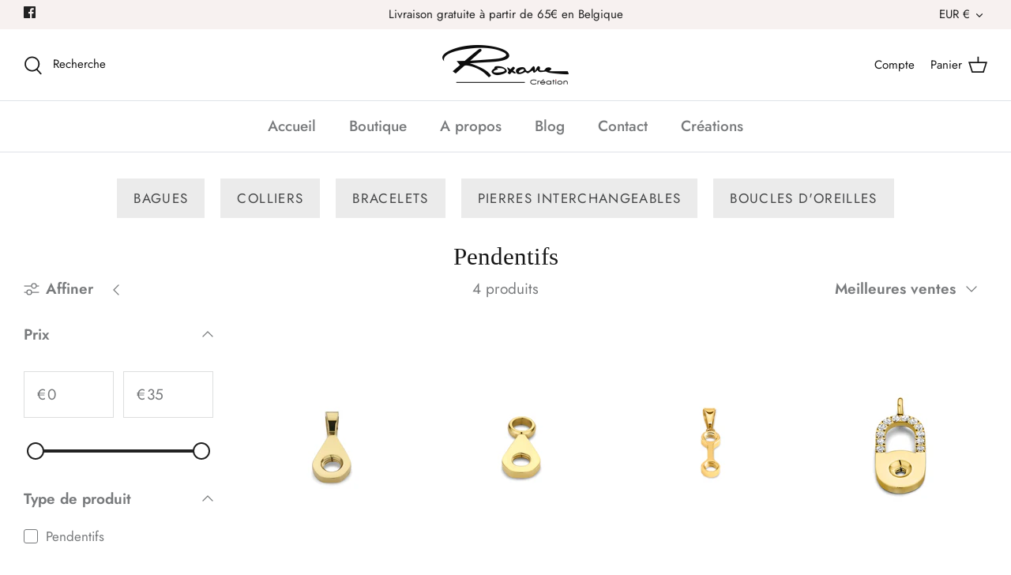

--- FILE ---
content_type: text/css
request_url: https://roxanecreation.be/cdn/shop/t/6/assets/styles.css?v=57427710547694489391759332530
body_size: 32267
content:
@charset "UTF-8";body.cc-popup-no-scroll{overflow:hidden}.popup-scrollbar-measure{position:absolute;top:-9999px;width:50px;height:50px;overflow:scroll;pointer-events:none}.cc-popup{position:fixed;display:flex;height:100%;width:100%;top:0;left:0;z-index:997;transition:opacity .15s,visibility .15s;opacity:0;visibility:hidden;pointer-events:none}.cc-popup.cc-popup--center{justify-content:center;align-items:center}.cc-popup.cc-popup--center .cc-popup-modal{transform:translate3d(0,60px,0)}.cc-popup.cc-popup--bottom-left,.cc-popup.cc-popup--bottom-right{align-items:flex-end}.cc-popup.cc-popup--bottom-left{justify-content:flex-start}.cc-popup.cc-popup--bottom-left .cc-popup-modal{transform:translate3d(-60px,0,0)}.cc-popup.cc-popup--bottom-right{justify-content:flex-end}.cc-popup.cc-popup--bottom-right .cc-popup-modal{transform:translate3d(60px,0,0)}.cc-popup.cc-popup--right{justify-content:flex-end}.cc-popup.cc-popup--right .cc-popup-modal{transform:translate3d(60px,0,0);width:100%;min-width:0;overflow:auto}@media (min-width: 768px){.cc-popup.cc-popup--right .cc-popup-modal{width:400px}}.cc-popup.cc-popup--visible{visibility:visible;opacity:1;pointer-events:auto}.cc-popup.cc-popup--visible .cc-popup-modal{transform:translateZ(0)}.cc-popup .cc-popup-background{position:absolute;top:0;bottom:0;left:0;right:0;background:#0000004d;z-index:998}.cc-popup .cc-popup-modal{position:relative;z-index:999;transition:transform .25s;overflow:hidden;background-color:#fff;color:#222}.cc-popup .cc-popup-container{display:flex}.cc-popup .cc-popup-container .cc-popup-title{color:#222}.cc-popup .cc-popup-close{position:absolute;right:3px;top:3px;width:44px;height:44px;padding:7px;min-width:auto;background-color:transparent;border:none;box-shadow:none}.cc-popup .cc-popup-close svg{stroke:#222;stroke-width:2px}.cc-popup .cc-popup-image .rimage-background{height:100%}.cc-popup .cc-popup-column{height:100%;display:flex;flex-direction:column;justify-content:center}.cc-animate-enabled .shopify-section{overflow:hidden}@media (min-width: 768px){.cc-animate-enabled [data-cc-animate]{opacity:0}}.cc-animate-enabled [data-cc-animate].-in{transition:opacity .7s,transform .7s;opacity:1}.cc-animate-enabled [data-cc-animate].cc-fade-in-right{transform:translate3d(15px,0,0)}.cc-animate-enabled [data-cc-animate].cc-fade-in-right.-in{transition-timing-function:cubic-bezier(0,.14,.19,1);transform:translateZ(0)}.cc-animate-enabled [data-cc-animate].cc-fade-in-up{transform:translate3d(0,15px,0);transition-duration:.7s}.cc-animate-enabled [data-cc-animate].cc-fade-in-up.-in{transform:translateZ(0)}.cc-animate-enabled [data-cc-animate].cc-zoom-out{transform:scale(1.1)}.cc-animate-enabled [data-cc-animate].cc-zoom-out.-in{transition:transform 1.6s cubic-bezier(0,.14,.19,1) 0s!important;transform:scale(1)}.cc-animate-enabled [data-cc-animate].cc-fade-in-zoom-out{transform:scale(1.2)}.cc-animate-enabled [data-cc-animate].cc-fade-in-zoom-out.-in{transition:opacity 1s,transform 1.2s cubic-bezier(0,.14,.19,1) 0s,filter 2s!important;transform:scale(1)}@media (prefers-reduced-motion: reduce){.cc-animate-enabled [data-cc-animate],.cc-animate-enabled [data-cc-animate].-in{transition:opacity .7s!important;transform:none!important}}.cc-modal-window{position:fixed;top:0;left:0;width:100%;height:100%;z-index:9000}.cc-modal-window__background{position:absolute;top:0;left:0;width:100%;height:100%;background:#000;opacity:.2;cursor:pointer;z-index:1}.cc-modal-window__foreground{position:relative;width:100%;height:100%;display:flex;align-items:center;justify-content:center;pointer-events:none;z-index:2}.cc-modal-window__close{position:absolute;top:0;right:0;background:transparent;border:none;color:inherit;box-shadow:none;cursor:pointer;padding:15px;border-radius:0;transition:none}.cc-modal-window__close:hover{background:transparent;border:none;color:inherit;box-shadow:none}.cc-modal-window__close svg{stroke-width:2}.cc-modal-window__content-container{position:relative;overflow:auto;width:800px;max-width:calc(100vw - 30px);max-height:80vh;background:#fff;box-shadow:0 1px 50px -20px #000;border-radius:0;pointer-events:auto}@media (min-width: 768px){.cc-modal-window__content-container{max-width:90vw}}@media (min-width: 960px){.cc-modal-window__content-container{max-width:80vw}}.cc-modal-window--size-small .cc-modal-window__content-container{width:500px}.cc-modal-window__content{margin:60px 20px 20px}@media (min-width: 768px){.cc-modal-window__content{margin:60px 40px 40px}}.cc-modal-window--closing{visibility:hidden}.cc-modal-visible{overflow:hidden}.cc-price-range{position:relative}.cc-price-range__input-row{margin:12px 0;display:flex;justify-content:space-between}.cc-price-range__input-container{position:relative;flex:0 0 auto;width:calc(50% - 6px)}.cc-price-range__input-currency-symbol{position:absolute;top:calc(50% - .5em + .5px);left:1px;font-size:19px;line-height:1em;width:calc(8px + 1em);text-align:right}.cc-price-range .cc-price-range__input{width:100%;padding-left:calc(10px + 1em);padding-right:10px}.cc-price-range__bar{position:relative;margin:40px 15px 10px}.cc-price-range__bar-inactive{height:4px;background:#e6e6e6;border-radius:4px}.cc-price-range__bar-active{position:absolute;left:0;top:0;right:0;height:100%;background:#222;border-radius:4px}.cc-price-range__control{position:absolute;left:0;top:-9px;margin-left:-11px;width:22px;height:22px}.cc-price-range__control:after{content:"";display:block;width:22px;height:22px;background:#fff;border:2px solid #222222;border-radius:22px;cursor:pointer;transition:.15s transform ease-out}.cc-price-range__control:hover:after,.cc-price-range__control:focus:after{transform:scale(1.1)}.cc-price-range__control:before{content:"";position:absolute;display:block;top:calc(50% - 22px);width:44px;height:44px;cursor:pointer}.cc-price-range__control--min:before{right:0}.cc-price-range__control--max:before{left:0}.faq-index{display:none}@media (min-width: 768px){.faq-layout{display:flex;justify-content:center}.faq-index{display:block;width:260px;margin-right:40px}.faq-list{flex:0 1 800px}}.faq-list .cc-accordion{border:none;margin:0}.faq-list .cc-accordion-item{border:none}.faq-question-container--hide{display:none}.faq-question-container{border-bottom:1px solid rgba(120,122,124,.15)}.faq-question-container .cc-accordion-item__title{padding-top:20px;padding-bottom:20px;border:none;font-size:1.3em}.faq-question-container p:first-child{margin-top:0}.faq-question-container p:last-child{margin-bottom:0}.faq-content--text{margin-top:20px;margin-bottom:20px}.faq-content--heading{margin-top:40px;margin-bottom:20px}.faq-content--button,.faq-search{margin-top:20px;margin-bottom:20px}.faq-search{position:relative}.faq-search__icon{position:absolute;left:1em;top:50%;transform:translate3d(0,-50%,0);pointer-events:none}.faq-search .faq-search__input{width:100%;height:56px;padding-left:56px}.faq-index__heading{margin-bottom:1.2em;font-size:1.3em}.faq-index-item{margin-top:.75em;margin-bottom:.75em}.store-availability-container-outer.store-availability-initialized{transition:height .3s;overflow:hidden}.store-availability-container{padding:1em 0;transition:opacity .3s}.store-availability-loading .store-availability-container{pointer-events:none;opacity:.4;transition-delay:.4s}.payment-and-quantity--buttons-active~[data-store-availability-container] .store-availability-container{padding-bottom:1.5em}.store-availability-container small{font-size:.85em}.store-availability-container .store-availability-small-text{margin-bottom:.85em}.store-availability-container .store-availability-information{display:flex}.store-availability-container .store-availability-information .store-availability-icon{padding-right:10px;position:relative;top:-1px}.store-availability-container .store-availability-information .store-availability-icon svg{height:16px;width:16px}.store-availability-container .store-availability-information .store-availability-icon.store-availability-icon--available{color:#108043}.store-availability-container .store-availability-information .store-availability-icon.store-availability-icon--unavailable{color:#de3618}.store-availability-container .store-availability-information .store-availability-information__stores{margin-top:.5em}.store-availability-container .store-availability-information .store-availability-information__title,.store-availability-container .store-availability-information .store-availability-information__stores,.store-availability-container .store-availability-information .store-availability-information__stock{margin-bottom:0}.store-availability-container .store-availability-information .store-availability-information__title,.store-availability-container .store-availability-information .store-availability-information__stock{margin-top:0}.store-availability-container .store-availability-information .store-availability-information__title strong{font-weight:600}.store-availabilities-modal{z-index:99999}.store-availabilities-modal small{font-size:.85em}.store-availabilities-modal .store-availability-small-text{margin-bottom:.85em}.store-availabilities-modal .cc-icon-available{color:#108043}.store-availabilities-modal .cc-icon-unavailable{color:#de3618}.store-availabilities-modal .cc-popup-close,.store-availabilities-modal .cc-popup-close:hover{color:#787a7c!important}.store-availabilities-modal .cc-popup-close svg{stroke:#787a7c!important}.store-availabilities-modal .cc-popup-close svg:hover{stroke:#787a7c!important}.store-availabilities-modal .cc-popup-modal{background-color:#fff;color:#787a7c}.store-availabilities-modal .cc-popup-modal .cc-popup-content{text-align:left}.store-availabilities-modal .cc-popup-modal .cc-popup-content button{white-space:nowrap}.store-availabilities-modal .cc-popup-modal .cc-popup-content .cc-popup-text{margin-bottom:1em;padding-right:20px}.store-availabilities-modal .cc-popup-modal .cc-popup-content .cc-popup-text .store-availabilities-modal__product-title{margin-bottom:0;text-align:left;color:#787a7c}.store-availabilities-modal .cc-popup-modal .cc-popup-content .store-availability-list__item{margin-top:1em}.store-availabilities-modal .cc-popup-modal .cc-popup-content .store-availability-list__item:before{content:"";display:inline-block;background-color:#e2e2e2;width:100%;height:1px;margin-bottom:1em;margin-top:.5em}.store-availabilities-modal .cc-popup-modal .cc-popup-content .store-availability-list__item address{font-style:normal}.store-availabilities-modal .cc-popup-modal .cc-popup-content .store-availability-list__item a{color:#c16452}.store-availabilities-modal .cc-popup-modal .cc-popup-content .store-availability-list__item .store-availability-list__location{display:flex}.store-availabilities-modal .cc-popup-modal .cc-popup-content .store-availability-list__item .store-availability-list__location .store-availability-list__location__text{flex:1;margin-bottom:.2em}.store-availabilities-modal .cc-popup-modal .cc-popup-content .store-availability-list__item .store-availability-list__location .store-availability-list__location__text strong{font-weight:600}.store-availabilities-modal .cc-popup-modal .cc-popup-content .store-availability-list__item .store-availability-list__location .store-availability-list__location__distance{visibility:hidden;opacity:0;margin-bottom:0;transition:visibility .4s,opacity .4s}.store-availabilities-modal .cc-popup-modal .cc-popup-content .store-availability-list__item .store-availability-list__location .store-availability-list__location__distance.-in{opacity:1;visibility:visible}.store-availabilities-modal .cc-popup-modal .cc-popup-content .store-availability-list__item .store-availability-list__location .store-availability-list__location__distance svg{position:relative;height:11px;width:11px}.store-availabilities-modal .cc-popup-modal .cc-popup-content .store-availability-list__item .store-availability-list__invalid_address svg{height:14px;width:14px}.store-availabilities-modal .cc-popup-modal .cc-popup-content .store-availability-list__item .cc-icon-available,.store-availabilities-modal .cc-popup-modal .cc-popup-content .store-availability-list__item .cc-icon-unavailable{display:inline-block}.store-availabilities-modal .cc-popup-modal .cc-popup-content .store-availability-list__item .cc-icon-available svg,.store-availabilities-modal .cc-popup-modal .cc-popup-content .store-availability-list__item .cc-icon-unavailable svg{height:13px;width:13px}@media (min-width: 768px){.store-availabilities-modal .cc-popup-modal .cc-popup-content .store-availability-list__item .store-availability-list__phone--mobile{display:none}}.store-availabilities-modal .cc-popup-modal .cc-popup-content .store-availability-list__item .store-availability-list__phone--desktop{display:none}@media (min-width: 768px){.store-availabilities-modal .cc-popup-modal .cc-popup-content .store-availability-list__item .store-availability-list__phone--desktop{display:block}}html,body,div,span,applet,object,iframe,h1,h2,h3,h4,h5,h6,p,blockquote,pre,a,abbr,acronym,address,big,cite,code,del,dfn,em,img,ins,kbd,q,s,samp,small,strike,strong,sub,sup,tt,var,b,u,i,center,dl,dt,dd,ol,ul,li,fieldset,form,label,legend,table,caption,tbody,tfoot,thead,tr,th,td,article,aside,canvas,details,embed,figure,figcaption,footer,header,hgroup,menu,nav,output,ruby,section,summary,time,mark,audio,video{margin:0;padding:0;border:0;font:inherit;vertical-align:baseline}ol,ul{list-style:none}blockquote,q{quotes:none}blockquote:before,blockquote:after,q:before,q:after{content:"";content:none}table{border-collapse:collapse;border-spacing:0}/*! Select2 4.0.6-rc.1 | https://github.com/select2/select2/blob/master/LICENSE.md */.select2-container{box-sizing:border-box;display:inline-block;margin:0;position:relative;vertical-align:middle}.select2-container .select2-selection--single{box-sizing:border-box;cursor:pointer;display:block;height:28px;user-select:none;-webkit-user-select:none}.select2-container .select2-selection--single .select2-selection__rendered{display:block;padding-left:1em;padding-right:2.5em;overflow:hidden;text-overflow:ellipsis;white-space:nowrap}.select2-container .select2-selection--single .select2-selection__clear{position:relative}.select2-container[dir=rtl] .select2-selection--single .select2-selection__rendered{padding-right:8px;padding-left:20px}.select2-container .select2-selection--multiple{box-sizing:border-box;cursor:pointer;display:block;min-height:32px;user-select:none;-webkit-user-select:none}.select2-container .select2-selection--multiple .select2-selection__rendered{display:inline-block;overflow:hidden;padding-left:8px;text-overflow:ellipsis;white-space:nowrap}.select2-container .select2-search--inline{float:left}.select2-container .select2-search--inline .select2-search__field{box-sizing:border-box;border:none;font-size:100%;margin-top:5px;padding:0}.select2-container .select2-search--inline .select2-search__field::-webkit-search-cancel-button{-webkit-appearance:none}.select2-dropdown{background-color:#fff;border:1px solid #aaa;box-sizing:border-box;display:block;position:absolute;left:-100000px;width:100%;z-index:1051}.select2-results{display:block}.select2-results__options{list-style:none;margin:0;padding:0}.select2-results__option{padding:6px;user-select:none;-webkit-user-select:none}.select2-results__option[aria-selected]{cursor:pointer}.select2-container--open .select2-dropdown{left:0}.select2-container--open .select2-dropdown--above{border-bottom:none;border-bottom-left-radius:0;border-bottom-right-radius:0}.select2-container--open .select2-dropdown--below{border-top:none;border-top-left-radius:0;border-top-right-radius:0}.select2-search--dropdown{display:block;padding:4px}.select2-search--dropdown .select2-search__field{padding:4px;width:100%;box-sizing:border-box}.select2-search--dropdown .select2-search__field::-webkit-search-cancel-button{-webkit-appearance:none}.select2-search--dropdown.select2-search--hide{display:none}.select2-close-mask{border:0;margin:0;padding:0;display:block;position:fixed;left:0;top:0;min-height:100%;min-width:100%;height:auto;width:auto;opacity:0;z-index:99;background-color:#fff;filter:alpha(opacity=0)}.select2-hidden-accessible{border:0!important;clip:rect(0 0 0 0)!important;-webkit-clip-path:inset(50%)!important;clip-path:inset(50%)!important;height:1px!important;overflow:hidden!important;padding:0!important;position:absolute!important;width:1px!important;white-space:nowrap!important}.select2-container--default .select2-selection--single{background-color:#fff;border:1px solid #eaeaea}.select2-container--default .select2-selection--single .select2-selection__rendered{color:#444;line-height:28px}.select2-container--default .select2-selection--single .select2-selection__clear{cursor:pointer;float:right;font-weight:700}.select2-container--default .select2-selection--single .select2-selection__placeholder{color:#999}.select2-container--default .select2-selection--single .select2-selection__arrow{height:26px;position:absolute;top:1px;right:1px;width:20px}.select2-container--default .select2-selection--single .select2-selection__arrow b{border-color:#888 transparent transparent transparent;border-style:solid;border-width:5px 4px 0 4px;height:0;left:50%;margin-left:-4px;margin-top:-2px;position:absolute;top:50%;width:0}.select2-container--default[dir=rtl] .select2-selection--single .select2-selection__clear{float:left}.select2-container--default[dir=rtl] .select2-selection--single .select2-selection__arrow{left:1px;right:auto}.select2-container--default.select2-container--disabled .select2-selection--single{background-color:#eee;cursor:default}.select2-container--default.select2-container--disabled .select2-selection--single .select2-selection__clear{display:none}.select2-container--default.select2-container--open .select2-selection--single .select2-selection__arrow b{border-color:transparent transparent #888 transparent;border-width:0 4px 5px 4px}.select2-container--default .select2-selection--multiple{background-color:#fff;border:1px solid #aaa;cursor:text}.select2-container--default .select2-selection--multiple .select2-selection__rendered{box-sizing:border-box;list-style:none;margin:0;padding:0 5px;width:100%}.select2-container--default .select2-selection--multiple .select2-selection__rendered li{list-style:none}.select2-container--default .select2-selection--multiple .select2-selection__placeholder{color:#999;margin-top:5px;float:left}.select2-container--default .select2-selection--multiple .select2-selection__clear{cursor:pointer;float:right;font-weight:700;margin-top:5px;margin-right:10px}.select2-container--default .select2-selection--multiple .select2-selection__choice{background-color:#e4e4e4;border:1px solid #aaa;cursor:default;float:left;margin-right:5px;margin-top:5px;padding:0 5px}.select2-container--default .select2-selection--multiple .select2-selection__choice__remove{color:#999;cursor:pointer;display:inline-block;font-weight:700;margin-right:2px}.select2-container--default .select2-selection--multiple .select2-selection__choice__remove:hover{color:#333}.select2-container--default[dir=rtl] .select2-selection--multiple .select2-selection__choice,.select2-container--default[dir=rtl] .select2-selection--multiple .select2-selection__placeholder,.select2-container--default[dir=rtl] .select2-selection--multiple .select2-search--inline{float:right}.select2-container--default[dir=rtl] .select2-selection--multiple .select2-selection__choice{margin-left:5px;margin-right:auto}.select2-container--default[dir=rtl] .select2-selection--multiple .select2-selection__choice__remove{margin-left:2px;margin-right:auto}.select2-container--default.select2-container--focus .select2-selection--multiple{border:solid black 1px;outline:0}.select2-container--default.select2-container--disabled .select2-selection--multiple{background-color:#eee;cursor:default}.select2-container--default.select2-container--disabled .select2-selection__choice__remove{display:none}.select2-container--default.select2-container--open.select2-container--above .select2-selection--single,.select2-container--default.select2-container--open.select2-container--above .select2-selection--multiple{border-top-left-radius:0;border-top-right-radius:0}.select2-container--default.select2-container--open.select2-container--below .select2-selection--single,.select2-container--default.select2-container--open.select2-container--below .select2-selection--multiple{border-bottom-left-radius:0;border-bottom-right-radius:0}.select2-container--default .select2-search--dropdown .select2-search__field{border:1px solid #aaa}.select2-container--default .select2-search--inline .select2-search__field{background:transparent;border:none;outline:0;box-shadow:none;-webkit-appearance:textfield}.select2-container--default .select2-results>.select2-results__options{max-height:200px;overflow-y:auto}.select2-container--default .select2-results__option[role=group]{padding:0}.select2-container--default .select2-results__option[aria-disabled=true]{color:#999}.select2-container--default .select2-results__option[aria-selected=true]{background-color:#ddd}.select2-container--default .select2-results__option .select2-results__option{padding-left:1em}.select2-container--default .select2-results__option .select2-results__option .select2-results__group{padding-left:0}.select2-container--default .select2-results__option .select2-results__option .select2-results__option{margin-left:-1em;padding-left:2em}.select2-container--default .select2-results__option .select2-results__option .select2-results__option .select2-results__option{margin-left:-2em;padding-left:3em}.select2-container--default .select2-results__option .select2-results__option .select2-results__option .select2-results__option .select2-results__option{margin-left:-3em;padding-left:4em}.select2-container--default .select2-results__option .select2-results__option .select2-results__option .select2-results__option .select2-results__option .select2-results__option{margin-left:-4em;padding-left:5em}.select2-container--default .select2-results__option .select2-results__option .select2-results__option .select2-results__option .select2-results__option .select2-results__option .select2-results__option{margin-left:-5em;padding-left:6em}.select2-container--default .select2-results__option--highlighted[aria-selected]{background-color:#5897fb;color:#fff}.select2-container--default .select2-results__group{cursor:default;display:block;padding:6px}.select2-container--classic .select2-selection--single{background-color:#f7f7f7;border:1px solid #aaa;outline:0;background-image:-webkit-linear-gradient(top,white 50%,#eeeeee 100%);background-image:-o-linear-gradient(top,white 50%,#eeeeee 100%);background-image:linear-gradient(to bottom,#fff 50%,#eee);background-repeat:repeat-x;filter:progid:DXImageTransform.Microsoft.gradient(startColorstr="#FFFFFFFF",endColorstr="#FFEEEEEE",GradientType=0)}.select2-container--classic .select2-selection--single:focus{border:1px solid #5897fb}.select2-container--classic .select2-selection--single .select2-selection__rendered{color:#444;line-height:28px}.select2-container--classic .select2-selection--single .select2-selection__clear{cursor:pointer;float:right;font-weight:700;margin-right:10px}.select2-container--classic .select2-selection--single .select2-selection__placeholder{color:#999}.select2-container--classic .select2-selection--single .select2-selection__arrow{background-color:#ddd;border:none;border-left:1px solid #aaa;border-top-right-radius:4px;border-bottom-right-radius:4px;height:26px;position:absolute;top:1px;right:1px;width:20px;background-image:-webkit-linear-gradient(top,#eeeeee 50%,#cccccc 100%);background-image:-o-linear-gradient(top,#eeeeee 50%,#cccccc 100%);background-image:linear-gradient(to bottom,#eee 50%,#ccc);background-repeat:repeat-x;filter:progid:DXImageTransform.Microsoft.gradient(startColorstr="#FFEEEEEE",endColorstr="#FFCCCCCC",GradientType=0)}.select2-container--classic .select2-selection--single .select2-selection__arrow b{border-color:#888 transparent transparent transparent;border-style:solid;border-width:5px 4px 0 4px;height:0;left:50%;margin-left:-4px;margin-top:-2px;position:absolute;top:50%;width:0}.select2-container--classic[dir=rtl] .select2-selection--single .select2-selection__clear{float:left}.select2-container--classic[dir=rtl] .select2-selection--single .select2-selection__arrow{border:none;border-right:1px solid #aaa;border-radius:4px 0 0 4px;left:1px;right:auto}.select2-container--classic.select2-container--open .select2-selection--single{border:1px solid #5897fb}.select2-container--classic.select2-container--open .select2-selection--single .select2-selection__arrow{background:transparent;border:none}.select2-container--classic.select2-container--open .select2-selection--single .select2-selection__arrow b{border-color:transparent transparent #888 transparent;border-width:0 4px 5px 4px}.select2-container--classic.select2-container--open.select2-container--above .select2-selection--single{border-top:none;border-top-left-radius:0;border-top-right-radius:0;background-image:-webkit-linear-gradient(top,white 0%,#eeeeee 50%);background-image:-o-linear-gradient(top,white 0%,#eeeeee 50%);background-image:linear-gradient(to bottom,#fff,#eee 50%);background-repeat:repeat-x;filter:progid:DXImageTransform.Microsoft.gradient(startColorstr="#FFFFFFFF",endColorstr="#FFEEEEEE",GradientType=0)}.select2-container--classic.select2-container--open.select2-container--below .select2-selection--single{border-bottom:none;border-bottom-left-radius:0;border-bottom-right-radius:0;background-image:-webkit-linear-gradient(top,#eeeeee 50%,white 100%);background-image:-o-linear-gradient(top,#eeeeee 50%,white 100%);background-image:linear-gradient(to bottom,#eee 50%,#fff);background-repeat:repeat-x;filter:progid:DXImageTransform.Microsoft.gradient(startColorstr="#FFEEEEEE",endColorstr="#FFFFFFFF",GradientType=0)}.select2-container--classic .select2-selection--multiple{background-color:#fff;border:1px solid #aaa;cursor:text;outline:0}.select2-container--classic .select2-selection--multiple:focus{border:1px solid #5897fb}.select2-container--classic .select2-selection--multiple .select2-selection__rendered{list-style:none;margin:0;padding:0 5px}.select2-container--classic .select2-selection--multiple .select2-selection__clear{display:none}.select2-container--classic .select2-selection--multiple .select2-selection__choice{background-color:#e4e4e4;border:1px solid #aaa;cursor:default;float:left;margin-right:5px;margin-top:5px;padding:0 5px}.select2-container--classic .select2-selection--multiple .select2-selection__choice__remove{color:#888;cursor:pointer;display:inline-block;font-weight:700;margin-right:2px}.select2-container--classic .select2-selection--multiple .select2-selection__choice__remove:hover{color:#555}.select2-container--classic[dir=rtl] .select2-selection--multiple .select2-selection__choice{float:right;margin-left:5px;margin-right:auto}.select2-container--classic[dir=rtl] .select2-selection--multiple .select2-selection__choice__remove{margin-left:2px;margin-right:auto}.select2-container--classic.select2-container--open .select2-selection--multiple{border:1px solid #5897fb}.select2-container--classic.select2-container--open.select2-container--above .select2-selection--multiple{border-top:none;border-top-left-radius:0;border-top-right-radius:0}.select2-container--classic.select2-container--open.select2-container--below .select2-selection--multiple{border-bottom:none;border-bottom-left-radius:0;border-bottom-right-radius:0}.select2-container--classic .select2-search--dropdown .select2-search__field{border:1px solid #aaa;outline:0}.select2-container--classic .select2-search--inline .select2-search__field{outline:0;box-shadow:none}.select2-container--classic .select2-dropdown{background-color:#fff;border:1px solid transparent}.select2-container--classic .select2-dropdown--above{border-bottom:none}.select2-container--classic .select2-dropdown--below{border-top:none}.select2-container--classic .select2-results>.select2-results__options{max-height:200px;overflow-y:auto}.select2-container--classic .select2-results__option[role=group]{padding:0}.select2-container--classic .select2-results__option[aria-disabled=true]{color:gray}.select2-container--classic .select2-results__option--highlighted[aria-selected]{background-color:#3875d7;color:#fff}.select2-container--classic .select2-results__group{cursor:default;display:block;padding:6px}.select2-container--classic.select2-container--open .select2-dropdown{border-color:#5897fb}.slick-slider{position:relative;display:block;-moz-box-sizing:border-box;box-sizing:border-box;-webkit-touch-callout:none;-webkit-user-select:none;-khtml-user-select:none;-moz-user-select:none;-ms-user-select:none;user-select:none;-webkit-tap-highlight-color:transparent}.slick-list{position:relative;overflow:hidden;display:block;margin:0;padding:0}.slick-list:focus{outline:none}.slick-list.dragging{cursor:pointer;cursor:hand}.slick-slider .slick-track,.slick-slider .slick-list{-webkit-transform:translate3d(0,0,0);-moz-transform:translate3d(0,0,0);-ms-transform:translate3d(0,0,0);-o-transform:translate3d(0,0,0);transform:translateZ(0)}.slick-track{position:relative;left:0;top:0;display:block}.slick-track:before,.slick-track:after{content:"";display:table}.slick-track:after{clear:both}.slick-loading .slick-track{visibility:hidden}.slideshow .slide{display:none}.slideshow .slide:first-child{display:block}.slick-slide{float:left;height:100%;min-height:1px;display:none}[dir=rtl] .slick-slide{float:right}.slick-slide img{display:block}.slick-slide.slick-loading img{display:none}.slick-slide.dragging img{pointer-events:none}.slick-initialized .slick-slide{display:block}.slick-loading .slick-slide{visibility:hidden}.slick-vertical .slick-slide{display:block;height:auto;border:1px solid transparent}.slick-slide:focus,.slick-slide a:focus{outline:none}.slick-arrow.slick-hidden{display:none}.slick-loading .slick-list{background:#fff url(//roxanecreation.be/cdn/shop/t/6/assets/ajax-load.gif?v=40448977086488782831645214465) center center no-repeat}.slick-product-prev,.slick-product-next,.slick-prev,.slick-next{position:absolute;z-index:1;display:block;line-height:0px;font-size:0px;cursor:pointer;background:transparent;color:transparent;top:50%;-webkit-transform:translate(0,-50%);-ms-transform:translate(0,-50%);transform:translateY(-50%);padding:0;border:none;outline:none;min-width:0}.slick-product-prev.slick-disabled,.slick-product-next.slick-disabled,.slick-prev.slick-disabled,.slick-next.slick-disabled{opacity:.25}.slick-product-prev.focus-visible,.slick-product-next.focus-visible,.slick-prev.focus-visible,.slick-next.focus-visible{outline:#787a7c auto 1px;outline:-webkit-focus-ring-color auto 1px}.slick-prev,.slick-next{height:80px;width:80px}.slick-prev:hover,.slick-prev:focus,.slick-next:hover,.slick-next:focus{outline:none;background:transparent;color:transparent}.slick-prev:hover svg,.slick-prev:focus svg,.slick-next:hover svg,.slick-next:focus svg{opacity:1}.slick-prev svg,.slick-next svg{width:80px;height:80px;fill:#fff;opacity:.75;-webkit-filter:drop-shadow(0px 1px 1px rgba(0,0,0,.5));-moz-filter:drop-shadow(0px 1px 1px rgba(0,0,0,.5));-o-filter:drop-shadow(0px 1px 1px rgba(0,0,0,.5));-ms-filter:drop-shadow(0px 1px 1px rgba(0,0,0,.5));filter:drop-shadow(0px 1px 1px rgba(0,0,0,.5))}.slick-prev svg.feather,.slick-next svg.feather{fill:transparent;stroke:#fff;stroke-width:.6}.slick-product-prev,.slick-product-next{height:44px;width:44px;background:transparent;color:#787a7c}.slick-product-prev.slick-disabled,.slick-product-next.slick-disabled{opacity:0;pointer-events:none}.slick-product-prev:after,.slick-product-next:after{content:"";position:absolute;top:0;left:0;width:100%;height:100%;background:#fff;opacity:.7}.slick-product-prev:hover,.slick-product-next:hover{background:transparent;color:#787a7c}.slick-product-prev:hover:after,.slick-product-next:hover:after{opacity:.9}@media (max-width: 767px){.slick-product-prev,.slick-product-next{top:auto;bottom:0;transform:none}}.slick-product-prev svg,.slick-product-next svg{position:relative;z-index:1;width:32px;height:32px;fill:#787a7c;background:transparent}.slick-product-prev svg.feather,.slick-product-next svg.feather{fill:transparent;stroke:#787a7c;stroke-width:1}.slick-prev,.slick-product-prev{left:0}.slick-prev:after,.slick-product-prev:after{border-top-right-radius:0;border-bottom-right-radius:0}[dir=rtl] .slick-prev,[dir=rtl] .slick-product-prev{left:auto;right:0}.slick-next,.slick-product-next{right:0}.slick-next:after,.slick-product-next:after{border-top-left-radius:0;border-bottom-left-radius:0}[dir=rtl] .slick-next,[dir=rtl] .slick-product-next{left:0;right:auto}.slick-dots{list-style:none;display:block;text-align:center;margin:0;padding:10px 0;width:100%}.slick-dots li{position:relative;display:inline-block;vertical-align:top;height:20px;width:21px;margin:0;padding:0;cursor:pointer}.slick-dots li button{border:0;background:transparent;display:block;height:20px;width:20px;min-width:0;outline:none;line-height:0px;font-size:0px;color:transparent;padding:0;cursor:pointer;position:relative}.slick-dots li button:hover,.slick-dots li button:focus{outline:none}.tab-used .slick-dots li button:focus{outline:#787a7c auto 1px;outline:-webkit-focus-ring-color auto 1px}@keyframes drawCircle{0%{stroke-dashoffset:85}to{stroke-dashoffset:0}}.slick-dots li button.custom-dot:before{display:none}.slick-dots li button.custom-dot svg{height:12px;width:12px}.slick-dots li button.custom-dot circle{fill:#fff;stroke:#fff;stroke-width:4;stroke-dasharray:85;stroke-dashoffset:85;transform-origin:50%;transform:rotate(-90deg);transition:fill .5s}.slick-dots li button.custom-dot circle.circle-one{stroke:#ffffff80;transition:opacity .5s;opacity:0}@media (max-width: 767px){.slick-slider--mobile-stack .slick-dots li button.custom-dot circle{fill:#787a7c;stroke:#787a7c}.slick-slider--mobile-stack .slick-dots li button.custom-dot circle.circle-one{stroke:#787a7c99}}.slick-dots li.slick-active button.custom-dot circle{stroke-dashoffset:0;fill:transparent}.slideshow[data-autoplay=true] .slick-dots li.slick-active button.custom-dot circle.circle-two{animation:drawCircle 8.1s linear}.slideshow[data-autoplay=true] .slick-dots li.slick-active button.custom-dot circle.circle-one{transition:opacity .5s;opacity:1}.slick-slide img{opacity:1;transition:opacity .25s}.slick-slide img.slick-loading{opacity:0}.owl-carousel,.owl-carousel .owl-item{-webkit-tap-highlight-color:transparent;position:relative}.owl-carousel{display:none;width:100%;z-index:1}.owl-carousel .owl-stage{position:relative;-ms-touch-action:pan-Y;touch-action:manipulation;-moz-backface-visibility:hidden}.owl-carousel .owl-stage:after{content:".";display:block;clear:both;visibility:hidden;line-height:0;height:0}.owl-carousel .owl-stage-outer{position:relative;overflow:hidden;-webkit-transform:translate3d(0,0,0)}.owl-carousel .owl-item,.owl-carousel .owl-wrapper{-webkit-backface-visibility:hidden;-moz-backface-visibility:hidden;-ms-backface-visibility:hidden;-webkit-transform:translate3d(0,0,0);-moz-transform:translate3d(0,0,0);-ms-transform:translate3d(0,0,0)}.owl-carousel .owl-item{min-height:1px;float:left;-webkit-backface-visibility:hidden;-webkit-touch-callout:none}.owl-carousel .owl-item img{display:block;width:100%}.owl-carousel .owl-dots.disabled,.owl-carousel .owl-nav.disabled{display:none}.no-js .owl-carousel,.owl-carousel.owl-loaded{display:block}.owl-carousel .owl-dot,.owl-carousel .owl-nav .owl-next,.owl-carousel .owl-nav .owl-prev{cursor:pointer;-webkit-user-select:none;-khtml-user-select:none;-moz-user-select:none;-ms-user-select:none;user-select:none}.owl-carousel .owl-nav button.owl-next,.owl-carousel .owl-nav button.owl-prev,.owl-carousel button.owl-dot{background:0 0;color:inherit;border:none;padding:0!important;font:inherit}.owl-carousel.owl-loading{opacity:0;display:block}.owl-carousel.owl-hidden{opacity:0}.owl-carousel.owl-refresh .owl-item{visibility:hidden}.owl-carousel.owl-drag .owl-item{-ms-touch-action:pan-y;touch-action:pan-y;-webkit-user-select:none;-moz-user-select:none;-ms-user-select:none;user-select:none}.owl-carousel.owl-grab{cursor:move;cursor:grab}.owl-carousel.owl-rtl{direction:rtl}.owl-carousel.owl-rtl .owl-item{float:right}.owl-carousel .animated{animation-duration:1s;animation-fill-mode:both}.owl-carousel .owl-animated-in{z-index:0}.owl-carousel .owl-animated-out{z-index:1}.owl-carousel .fadeOut{animation-name:fadeOut}@keyframes fadeOut{0%{opacity:1}to{opacity:0}}.owl-height{transition:height .5s ease-in-out}.owl-carousel .owl-item .owl-lazy{opacity:0;transition:opacity .4s ease}.owl-carousel .owl-item .owl-lazy:not([src]),.owl-carousel .owl-item .owl-lazy[src^=""]{max-height:0}.owl-carousel .owl-item img.owl-lazy{transform-style:preserve-3d}.owl-carousel .owl-video-wrapper{position:relative;height:100%;background:#000}.owl-carousel .owl-video-play-icon{position:absolute;height:80px;width:80px;left:50%;top:50%;margin-left:-40px;margin-top:-40px;background:url(owl.video.play.png) no-repeat;cursor:pointer;z-index:1;-webkit-backface-visibility:hidden;transition:transform .1s ease}.owl-carousel .owl-video-play-icon:hover{-ms-transform:scale(1.3,1.3);transform:scale(1.3)}.owl-carousel .owl-video-playing .owl-video-play-icon,.owl-carousel .owl-video-playing .owl-video-tn{display:none}.owl-carousel .owl-video-tn{opacity:0;height:100%;background-position:center center;background-repeat:no-repeat;background-size:contain;transition:opacity .4s ease}.owl-carousel .owl-video-frame{position:relative;z-index:1;height:100%;width:100%}.owl-carousel{display:block;position:relative}.owl-carousel .owl-nav button.owl-prev,.owl-carousel .owl-nav button.owl-next{position:absolute;left:0;top:calc(50% - 16px);width:32px;height:32px;line-height:0px;background:#ffffffb3}.owl-carousel .owl-nav button.owl-prev svg.feather,.owl-carousel .owl-nav button.owl-next svg.feather{width:20px;height:20px;stroke:#000}.owl-carousel .owl-nav button.owl-prev.disabled,.owl-carousel .owl-nav button.owl-next.disabled{opacity:.25}.owl-carousel .owl-nav button.owl-prev.disabled:focus,.owl-carousel .owl-nav button.owl-next.disabled:focus{outline:none}.owl-carousel .owl-nav button.owl-next{left:auto;right:0}.owl-stage--items-fit{display:flex;margin:0 auto;transform:none!important}.gallery-viewer{position:fixed;z-index:10000;top:0;left:0;width:100%;height:100%;background:#fff;transition:opacity .25s ease-out,transform .25s ease-out}.gallery-viewer--pre-reveal,.gallery-viewer--transition-out{opacity:0;transform:scale(.97)}.gallery-viewer__zoom-container{position:absolute;z-index:1;width:100%;height:100%;cursor:zoom-in}.gallery-viewer__zoom-image{position:absolute;width:auto;height:auto;max-width:none;max-height:none;min-width:0;min-height:0}.gallery-viewer__thumbs{position:absolute;z-index:2;left:10px;bottom:20px;width:calc(100% - 10px);padding-right:10px;text-align:center;overflow:auto;white-space:nowrap;line-height:0}@media (max-width: 600px){.gallery-viewer__thumbs{bottom:10px}}.gallery-viewer__thumb{display:inline-block;padding:4px;background:#fff;width:69px}.gallery-viewer__thumb:not(:first-child){margin-left:-4px}@media (max-width: 600px){.gallery-viewer__thumb{width:60px}}.gallery-viewer__thumb--active{position:relative}.gallery-viewer__thumb--active:after{content:"";position:absolute;display:block;bottom:4px;left:4px;right:4px;height:3px;background:#000}.gallery-viewer__controls{position:relative;height:100%;z-index:3;pointer-events:none}.gallery-viewer__button{position:absolute;pointer-events:auto;padding:10px;background:#ffffffb3;color:#000}.gallery-viewer__button svg{width:34px;height:34px}.gallery-viewer__button svg.feather{stroke:#000}@media (max-width: 600px){.gallery-viewer__button svg{width:26px;height:26px}}.gallery-viewer__prev,.gallery-viewer__next{top:calc(50% - 17px)}@media (max-width: 600px){.gallery-viewer__prev,.gallery-viewer__next{top:calc(50% - 13px)}}.gallery-viewer__prev{left:0}.gallery-viewer__next{right:0}.gallery-viewer__close{top:0;right:0}.gallery-viewer--single-image .gallery-viewer__prev,.gallery-viewer--single-image .gallery-viewer__next,.gallery-viewer--single-image .gallery-viewer__thumbs{display:none}@media (pointer: coarse){.gallery-viewer-open,.gallery-viewer-open body{overflow:hidden;height:100%}}.template-giftcard{background:#fff;text-align:center;padding:15px 0}.giftcard{margin:15px auto;max-width:500px;padding:20px}.giftcard__illustration{position:relative;margin:20px 0;overflow:hidden;border-radius:0}.giftcard__illustration img{display:block}.giftcard__code{background:#fff;border-radius:0;color:#484848;position:absolute;bottom:10%;right:50%;transform:translate(50%);padding:10px 20px;font-size:22px;line-height:1em;white-space:nowrap}.giftcard-qr-row{margin:15px 0}.giftcard-qr{display:inline-block;background:#fff;padding:10px;border:1px solid rgba(0,0,0,.1);overflow:hidden;border-radius:0}.giftcard-qr img{display:block;margin:0 auto}.giftcard-apple-wallet{margin:15px 0}.apple-wallet-image{display:block;margin:0 auto}.giftcard-button-row{display:flex;justify-content:space-between;align-items:center;margin-top:15px}.print-giftcard svg{margin-left:-10px;fill:none!important;stroke:currentColor!important;stroke-width:2!important}@media print{@page{margin:.5cm}p{orphans:3;widows:3}html,body{background-color:#fff;color:#000}.print-giftcard,.apple-wallet{display:none}}.pageheader{position:relative;background:#fff;color:#171717;z-index:4000}.pageheader a{color:inherit}.pageheader svg,.pageheader svg g{fill:currentColor}.pageheader svg.feather{fill:none;stroke:currentColor}.pageheader .disclosure .disclosure__toggle-arrow svg.feather{stroke-width:2}.pageheader .logo{text-align:center;padding:20px 0}.pageheader .logo a{display:inline-block;color:#171717}.logo img{display:inline-block;vertical-align:middle}.pageheader .logo .logotext{font-size:37px;line-height:1.4em;word-break:break-word}@media (min-width: 768px){.pageheader--layout-inline-menu-center .logo-area__left{position:relative;margin-left:20px;margin-right:20px;flex:0 0 2px;order:1}.pageheader--layout-inline-menu-center .logo-area__left .show-search-link{display:none}.pageheader--layout-inline-menu-center .logo-area__left__inner{position:absolute;left:0;min-height:100%;width:calc(100vw - 600px);transform:translate(-50%)}.pageheader--layout-inline-menu-center .logo-area__left__inner .navigation--left{left:0;width:100%}.pageheader--layout-inline-menu-center .logo-area__left__inner .navigation--left .navigation__tier-1-container{left:0}.pageheader--layout-inline-menu-center .logo-area__middle{margin-left:0;margin-right:0;max-width:none;flex:1 0 0;text-align:left}.pageheader--layout-inline-menu-center .logo-area__middle .logo{display:inline-block}.pageheader--layout-inline-menu-center .logo-area__right{flex:1 0 0;order:2}.pageheader--layout-inline-menu-center .logo-area__right .show-search-link{display:flex;align-items:center}.pageheader--layout-inline-permitted .navigation--left{visibility:visible}.pageheader--layout-inline-permitted .navigation.navigation--left{border:none;color:inherit}.pageheader--layout-inline-permitted .navigation.navigation--left .navigation__link:hover,.pageheader--layout-inline-permitted .navigation.navigation--left .menu-promotion__link:hover{color:inherit}.pageheader--layout-inline-permitted .navigation.navigation--left .navigation__tier-1{background:transparent;border:none}.pageheader--layout-inline-permitted .logo-area__left:after,.pageheader--layout-inline-permitted .logo-area__left__inner:after{content:"-";visibility:hidden}.pageheader--layout-inline-permitted .logo-area__left{font-size:19px;min-height:calc(44px + 1.5em)}.pageheader--layout-inline-permitted .logo-area__left__inner .show-search-link{display:none}.pageheader--layout-inline-permitted .logo-area__right .show-search-link{display:flex;align-items:center}.pageheader--layout-inline-permitted+#main-nav .navigation--main{border:0;visibility:hidden}.pageheader--layout-inline-permitted+#main-nav .navigation--main .navigation__tier-1{height:0}.pageheader--layout-inline-permitted+#main-nav .navigation--main .navigation__tier-1>.navigation__item>.navigation__link,.pageheader--layout-inline-permitted+#main-nav .navigation--main .navigation__tier-1>.navigation__item>.navigation__children-toggle{display:none}.pageheader--layout-inline-permitted+#main-nav .navigation--main .navigation__tier-2-container{border-top:0}.pageheader--layout-inline-permitted.pageheader--layout-inline-menu-left+#main-nav .navigation--main .navigation__tier-2:not(.navigation__columns){text-align:left}.pageheader--layout-inline-permitted.pageheader--layout-inline-menu-left+#main-nav .navigation--main .navigation__tier-2:not(.navigation__columns)>.navigation__item:first-child{margin-left:-10px}.logo-area__middle--logo-image{line-height:0px}}@media (min-width: 1300px){.pageheader--layout-inline-permitted.pageheader--layout-inline-menu-left+#main-nav .navigation--main .navigation__tier-2:not(.navigation__columns)>.navigation__item:first-child{margin-left:-5px}}.header-disclosures{display:inline-block}.header-disclosures .selectors-form__item{margin:0 0 0 10px;white-space:normal}.header-disclosures .disclosure{font-size:inherit;line-height:inherit}.header-disclosures .disclosure__toggle{background:transparent;border:none;color:inherit;font-size:inherit;line-height:inherit;margin:0;padding:0 22px 0 0;vertical-align:middle}.header-disclosures .disclosure__toggle:hover{background:transparent;border:none;color:inherit}.header-disclosures .disclosure__toggle-arrow{position:absolute;top:50%;transform:translateY(-50%);right:3px;pointer-events:none}.header-disclosures .disclosure__toggle-arrow svg{height:14px;width:14px}.header-disclosures .disclosure-list{top:100%;bottom:auto;right:0}.header-disclosures .disclosure-list--visible{overflow:auto}@media (max-width: 767px){.header-disclosures .disclosure__toggle{padding:0 5px 0 0;width:44px;height:44px;text-align:right}.header-disclosures .disclosure__toggle[aria-expanded=true]:before,.header-disclosures .disclosure__toggle[aria-expanded=true]:after{left:4px}.header-disclosures .disclosure-list{right:-20px}}.logo-area .button.mobile-nav-toggle{display:none;width:44px;height:44px;color:inherit;flex:0 0 auto}@media (max-width: 767px){.logo-area .button.mobile-nav-toggle{display:inline-block}}.page-shade,.header-shade{pointer-events:none;z-index:300;position:fixed;top:0;left:0;width:100%;height:0;background:#0000004d;opacity:0;transition:opacity .5s cubic-bezier(.55,.03,.37,.96)}@media (max-width: 767px){.page-shade,.header-shade{z-index:7000}}.header-shade{position:absolute}.section-header{position:relative;top:0;z-index:400}.cart-link{display:flex;align-items:center}@media (max-width: 767px){.cart-link{justify-content:center;width:44px;height:44px}}.cart-link__label{vertical-align:middle;margin-right:8px}@media (max-width: 767px){.cart-link__label{display:none}}.cart-link__icon{position:relative;margin:0 0 2px}.cart-link__count{position:absolute;top:-3px;right:-5px;padding:3px;font-size:9px;line-height:1em;font-weight:500;white-space:nowrap;min-width:15px;text-align:center;background:#171717;color:#fff;border-radius:12px}.inline-menu:not(:last-child){margin-right:2px}.inline-menu__link{display:inline-block;margin-left:11px;vertical-align:middle}.navigation{position:relative;z-index:2;text-align:center;font-size:19px;line-height:1.5}.navigation ul,.navigation li{margin:0;padding:0}.navigation li{list-style:none;vertical-align:top}.navigation--left{display:none;position:absolute;left:0;top:0;height:100%;white-space:nowrap;visibility:hidden}@media (min-width: 768px){.navigation--left{display:block}}.navigation--left .navigation__tier-1-container{position:absolute;top:50%;margin-top:calc(-22px - .75em);left:-18px;width:100%}.navigation--left .navigation__tier-1-container .navigation__tier-1>.navigation__item>.navigation__link{padding-top:22px;padding-bottom:22px}.navigation__item{display:block}.navigation__link{display:block;padding:10px 18px}.navigation__link[aria-expanded=true]{color:#964233}.menu-promotion{margin:10px 20px 20px}.menu-promotion__text{margin-top:.5em;text-align:center}.navigation{color:#787a7c}.navigation .navigation__item--with-children{display:flex;flex-wrap:wrap;align-items:center;justify-content:space-between}.navigation .navigation__item--with-children>.navigation__link{max-width:calc(100% - 60px)}.navigation .navigation__item--with-children .navigation__tier-2-container,.navigation .navigation__item--with-children .navigation__tier-3-container{width:100%}.navigation .navigation__children-toggle{padding:10px 20px;color:inherit}.navigation .navigation__children-toggle:hover{color:inherit}.navigation .navigation__children-toggle .feather{display:inline-block;vertical-align:middle;margin-bottom:1px}.navigation .navigation__tier-1{background:#fff;padding:12px 0}.navigation .navigation__tier-1>.navigation__item{display:flex}.navigation .navigation__tier-2-container{background:#fff;padding:12px 0}.navigation .navigation__link,.navigation .menu-promotion__link{display:block;text-align:left;color:inherit}.navigation .navigation__link:hover,.navigation .menu-promotion__link:hover{color:inherit}.navigation .feather{fill:none;stroke:currentColor}.navigation .featured-link>.navigation__link{color:#b61d0f}@media (min-width: 768px){.navigation{border-bottom:1px solid #dfe3e8;text-align:center}.navigation .navigation__link:hover,.navigation .menu-promotion__link:hover{color:#c16452}.navigation .navigation__children-toggle{display:none}.navigation .navigation__item--with-children>.navigation__link{max-width:none}.navigation.navigation--tight-underline .navigation__tier-1>.navigation__item>.navigation__link:before,.navigation.navigation--tight-underline .navigation__tier-1>.navigation__item>.navigation__link:after{bottom:16px}.navigation .navigation__tier-1{padding:0}.navigation .navigation__tier-1>.navigation__item{display:inline-block}.navigation .navigation__tier-1>.navigation__item>.navigation__link{display:inline-block;padding:18px;white-space:nowrap;position:relative}.navigation .navigation__tier-1>.navigation__item>.navigation__link:before{content:"";position:absolute;bottom:-1px;background-color:currentColor;height:2px;transition:transform .3s;z-index:20;left:18px;width:calc(100% - 36px);transform:scaleX(0);will-change:transform}.navigation .navigation__tier-1>.navigation__item>.navigation__link:hover:before{transform:scaleX(1)}.navigation .navigation__tier-1>.navigation__item.navigation__item--active>.navigation__link:before{transform:scaleX(1)}.navigation .navigation__tier-2-container{position:absolute;z-index:10;top:100%;left:0;width:100%;border-top:1px solid #dfe3e8;border-bottom:1px solid #dfe3e8;pointer-events:none;visibility:hidden;opacity:0;transition:opacity .15s ease-in-out,visibility .15s;text-align:left}.navigation .navigation__item--show-children .navigation__tier-2-container,body.tab-used .navigation .navigation__item--with-children:focus-within .navigation__tier-2-container,html:not(.js) .navigation .navigation__item--with-children:hover .navigation__tier-2-container,html:not(.js) .navigation .navigation__item--with-children:focus-within .navigation__tier-2-container{opacity:1;visibility:visible;pointer-events:auto;z-index:11}.navigation:hover .navigation__tier-2-container{transition-delay:.15s}.navigation:hover .navigation__item--show-children .navigation__tier-2-container{transition-delay:0s}.navigation .navigation__tier-2{font-size:100%;text-align:center;margin:0 auto;max-width:1480px;padding:0 20px}.navigation .navigation__tier-2>.navigation__item{display:inline-block}.navigation .navigation__tier-2 .navigation__link{padding:7px 30px}.navigation .navigation__tier-2:not(.navigation__columns) .navigation__link{padding:18px}.navigation .navigation__columns{display:flex;flex-wrap:wrap;justify-content:flex-start;padding-top:20px}.navigation .navigation__columns .navigation__column{flex:1 1 auto;min-width:160px;max-width:290px;display:block;text-align:left;margin:0 10px}.navigation .navigation__columns .navigation__column .navigation__item{display:block}.navigation .navigation__columns .navigation__column .navigation__link{padding:.25em 0;line-height:1.2em;white-space:normal}.navigation .navigation__columns .navigation__column .navigation__column-title{display:inline-block;padding:0 0 15px;font-size:.8em;line-height:1.2em;font-weight:500;letter-spacing:.08em;text-transform:uppercase;opacity:.7}.navigation .navigation__columns .navigation__column .navigation__children-toggle{display:none}.navigation .navigation__columns .navigation__column .navigation__tier-3{display:block;padding-bottom:20px}.navigation .navigation__columns .navigation__column .navigation__tier-3 .navigation__link{opacity:1;padding-top:4px;padding-bottom:4px;white-space:normal}.navigation .navigation__columns .navigation__column--promotion{flex:0 0 100%;margin:0;min-width:0;max-width:none;display:flex;flex-wrap:wrap}.navigation .navigation__columns .navigation__column--promotion-count-1{flex:1 1 25%;max-width:330px}.navigation .navigation__columns .navigation__column--promotion-count-2{flex:1 1 45%;max-width:660px}.navigation .navigation__columns .navigation__column--promotion-count-3{flex:1 1 60%;max-width:960px}.navigation .menu-promotion{flex:1 0 0;margin:0 10px 20px}}@media (min-width: 1300px){.navigation .navigation__tier-2{padding-left:25px;padding-right:25px}.navigation .navigation__tier-2 .navigation__column,.navigation .navigation__tier-2 .menu-promotion{margin-left:15px;margin-right:15px}.navigation .navigation__columns:not(.navigation__columns--wraps){justify-content:center}}.mobile-navigation-drawer{display:none;position:fixed;box-sizing:border-box;text-align:left;background:#fff;border-right:1px solid #dfe3e8;left:-1px;width:88%;top:0;height:100%;padding-bottom:60px;-webkit-transform:translate(-100%);transform:translate(-100%);will-change:transform;z-index:8001;overflow-x:hidden;overflow-y:auto}.mobile-navigation-drawer .navigation__mobile-header{border-bottom:1px solid #dfe3e8}.mobile-navigation-drawer .mobile-nav-toggle{padding:12px 20px;color:inherit}.mobile-navigation-drawer .navigation__tier-1{text-align:left}.mobile-navigation-drawer .navigation__tier-1>.navigation__item>.navigation__link{font-weight:600}.mobile-navigation-drawer .navigation__tier-1>.navigation__item>.navigation__children-toggle svg{transform:rotate(-90deg)}.mobile-navigation-drawer .navigation__tier-1>.navigation__item--open>.navigation__tier-2-container{transform:translateZ(0)}.mobile-navigation-drawer .navigation__tier-2-container{overflow:auto;position:absolute;z-index:1;top:47px;left:0;bottom:0;width:100%;transform:translate3d(100%,0,0);transition:transform .35s cubic-bezier(.55,.03,.37,.96);will-change:transform}.mobile-navigation-drawer .navigation__tier-2-container .navigation__item--open>.navigation__children-toggle>svg{transform:rotate(180deg)}.mobile-navigation-drawer .navigation__tier-2-container .navigation__item--open>.navigation__tier-3-container{opacity:1;visibility:visible}.mobile-navigation-drawer .navigation__tier-2{padding-bottom:60px}.mobile-navigation-drawer .navigation__tier-2>.navigation__item>.navigation__link{font-weight:600}.mobile-navigation-drawer .navigation__tier-3-container{overflow:hidden;height:0;opacity:0;visibility:hidden;transition:all .35s cubic-bezier(.55,.03,.37,.96);will-change:height}.mobile-navigation-drawer .navigation__tier-3{padding-bottom:20px}.mobile-navigation-drawer .navigation{margin-bottom:40px;position:static;font-size:17px;text-align:inherit}.mobile-navigation-drawer .navigation__link{padding:12px 20px}.mobile-navigation-drawer .navigation__item--with-children>.navigation__link{flex-grow:1}.mobile-navigation-drawer .navigation__children-toggle svg{transition:transform .15s ease-out}.mobile-navigation-drawer .navigation__column--promotion{margin:12px 0;display:flex;flex-wrap:nowrap;width:100%;overflow:auto;scroll-snap-type:x mandatory}.mobile-navigation-drawer .navigation__column--promotion .menu-promotion{margin:0;padding:0 0 20px 20px;flex:0 0 260px;max-width:75%;scroll-snap-align:start}.mobile-navigation-drawer .navigation__column--promotion .menu-promotion:last-child{padding-right:20px;flex-basis:280px;max-width:calc(75% + 20px)}.mobile-navigation-drawer .navigation__column--promotion .menu-promotion .menu-promotion__text{text-align:left}.navigation__mobile-products{margin-top:30px}.navigation__mobile-products .product-list{overflow:auto;display:flex;flex-wrap:nowrap;scroll-snap-type:x mandatory}.navigation__mobile-products .product-list .product-block{padding:0 0 0 20px;flex:0 0 260px;max-width:75%;scroll-snap-align:start}.navigation__mobile-products .product-list .product-block:last-child{padding-right:20px;flex-basis:280px;max-width:calc(75% + 20px)}.navigation__mobile-products .product-list .product-block .product-info{text-align:left}.navigation__mobile-products .product-list .product-block .product-price{justify-content:flex-start}.navigation__mobile-products .product-list .product-block .product-price .product-price__item:first-child{margin-left:0}.navigation__mobile-products-title{margin:0 20px 20px;font-size:17px;font-weight:600}.mobile-navigation-drawer__footer .inline-menu{margin:0}.mobile-navigation-drawer__footer .announcement-bar__link{display:block;margin:0 20px;padding:16px 0;border-top:1px solid #dfe3e8;color:inherit}.mobile-navigation-drawer__footer .header-disclosures{display:block}.mobile-navigation-drawer__footer .header-disclosures .disclosure{position:static;display:block}.mobile-navigation-drawer__footer .header-disclosures .selectors-form__item{display:block;margin:0 20px}.mobile-navigation-drawer__footer .header-disclosures .disclosure__toggle{position:relative;display:block;width:100%;height:auto;padding:16px 0;border-top:1px solid #dfe3e8;text-align:inherit}.mobile-navigation-drawer__footer .header-disclosures .disclosure__toggle[aria-expanded=true] .disclosure__toggle-arrow svg{transform:rotate(180deg)}.mobile-navigation-drawer__footer .header-disclosures .disclosure__toggle-arrow svg{width:24px;height:24px;stroke-width:1.3;transition:transform .15s ease-out}.mobile-navigation-drawer__footer .header-disclosures .disclosure-list{display:block;overflow:hidden;visibility:hidden;opacity:0;position:static;background-color:transparent;color:inherit;border:none;min-height:0;max-height:none;transition:all .35s cubic-bezier(.55,.03,.37,.96)}.mobile-navigation-drawer__footer .header-disclosures .disclosure-list:not(.disclosure-list--visible){height:0!important}.mobile-navigation-drawer__footer .header-disclosures .disclosure-list--visible{visibility:visible;opacity:1}.mobile-navigation-drawer__footer .header-disclosures .disclosure-list__option{padding:8px 0;opacity:.75}.mobile-navigation-drawer__footer .header-disclosures .disclosure-list__item:first-child .disclosure-list__option{padding-top:8px}.mobile-navigation-drawer__footer .header-disclosures .disclosure-list__item:last-child .disclosure-list__option{padding-bottom:32px}.mobile-navigation-drawer__footer .social-links{margin:0 20px;padding:16px 0;border-top:1px solid #dfe3e8}.mobile-navigation-drawer__footer .social-links a{margin:16px 16px 0 0;color:inherit}.mobile-navigation-drawer__footer .social-links a svg{width:20px;height:20px}.navigation__mobile-header{align-items:flex-start;justify-content:space-between}.mobile-nav-title{padding:12px 0;visibility:hidden;opacity:0;transform:translate3d(10px,0,0);transition:transform .35s cubic-bezier(.55,.03,.37,.96),opacity .35s cubic-bezier(.55,.03,.37,.96),visibility .35s cubic-bezier(.55,.03,.37,.96)}.mobile-navigation-drawer--child-open .mobile-nav-title{opacity:1;visibility:visible;transform:translateZ(0)}.mobile-nav-back{padding:12px 20px;color:inherit;visibility:hidden;opacity:0;transition:opacity .35s cubic-bezier(.55,.03,.37,.96),visibility .35s cubic-bezier(.55,.03,.37,.96)}.mobile-navigation-drawer--child-open .mobile-nav-back{opacity:1;visibility:visible}.navigation__tier-1>.navigation__item>.navigation__link,.navigation__tier-1>.navigation__item>.navigation__children-toggle,.navigation__mobile-products,.mobile-navigation-drawer__footer{transition:opacity .35s cubic-bezier(.55,.03,.37,.96),transform .35s cubic-bezier(.55,.03,.37,.96)}body:not(.reveal-mobile-nav) .mobile-navigation-drawer .navigation__tier-1>.navigation__item>.navigation__link,body:not(.reveal-mobile-nav) .mobile-navigation-drawer .navigation__tier-1>.navigation__item>.navigation__children-toggle,body:not(.reveal-mobile-nav) .mobile-navigation-drawer .navigation__mobile-products,body:not(.reveal-mobile-nav) .mobile-navigation-drawer .mobile-navigation-drawer__footer,.mobile-navigation-drawer--child-open .navigation__tier-1>.navigation__item>.navigation__link,.mobile-navigation-drawer--child-open .navigation__tier-1>.navigation__item>.navigation__children-toggle,.mobile-navigation-drawer--child-open .navigation__mobile-products,.mobile-navigation-drawer--child-open .mobile-navigation-drawer__footer{opacity:0;transform:translate3d(-15px,0,0)}@media only screen and (max-width: 767px){.reveal-mobile-nav .page-shade,.reveal-mobile-nav .header-shade{height:100%;opacity:1;pointer-events:auto}.pageheader .logo{padding:10px 0;pointer-events:none}.pageheader .logo a{pointer-events:auto}.pageheader .logo .logotext{margin-top:12px;margin-bottom:12px;display:block;font-size:15px;line-height:1em}.section-header{z-index:8000}.enable-mobile-nav-transition .mobile-navigation-drawer{transition:transform .5s cubic-bezier(.55,.03,.37,.96)}.mobile-navigation-drawer{display:block}.reveal-mobile-nav .mobile-navigation-drawer{transform:translate(0)}.reveal-mobile-nav:not(.mobile-navigation-drawer--child-open) .navigation__tier-1>.navigation__item>.navigation__link,.reveal-mobile-nav:not(.mobile-navigation-drawer--child-open) .navigation__tier-1>.navigation__item>.navigation__children-toggle,.reveal-mobile-nav:not(.mobile-navigation-drawer--child-open) .navigation__mobile-products,.reveal-mobile-nav:not(.mobile-navigation-drawer--child-open) .mobile-navigation-drawer__footer{animation:625ms cubic-bezier(.55,.03,.37,.96) 0s 1 mobile-nav-main-reveal-inner-content}}@keyframes mobile-nav-main-reveal-inner-content{0%{opacity:0;transform:translate3d(-15px,0,0)}50%{opacity:0;transform:translate3d(-15px,0,0)}to{opacity:1;transform:translateZ(0)}}.faq-index__inner{position:-webkit-sticky;position:sticky;top:calc(30px + var(--theme-sticky-header-height))}.template-page.template-suffix-faq #content{margin-top:0;padding-bottom:0}.faq-search .faq-search__input{border:1px solid #787a7c}.main-search{text-align:center}.main-search .button.notabutton,.main-search .button.notabutton:hover{color:currentColor}.section-header .main-search{position:fixed;z-index:300;overflow:auto;top:0;left:0;width:100%;height:100%;color:#787a7c;background:#fff;visibility:hidden;pointer-events:none;opacity:0;transition:all .35s cubic-bezier(0,0,.2,1)}.main-search--loading .main-search__suggestions,.main-search--has-results .main-search__suggestions{display:none}.show-search{overflow:hidden}.show-search .main-search{visibility:visible;pointer-events:auto;opacity:1}.show-search .page-shade{height:100%;opacity:1;pointer-events:auto}.show-search .announcement-bar{z-index:399}.main-search__container.container{position:relative;max-width:1200px}.main-search__form{position:relative;margin:20px auto;max-width:650px}.section-header .main-search__form{margin:60px auto}@media (max-width: 1000px){.section-header .main-search__form{max-width:450px}}.main-search__button{position:absolute;right:20px;top:50%;transform:translateY(-50%)}.main-search button.main-search__close{position:absolute;right:0;top:-55px;padding:10px}.main-search button.main-search__close svg{width:34px;height:34px;stroke-width:1}@media (min-width: 768px){.main-search button.main-search__close{top:-2px;right:50px}}.main-search__input-container{background:#0000000d;border-radius:3px;padding:0}input[type=text].main-search__input{width:100%;background:transparent;border:none;box-shadow:none;color:inherit;font-size:inherit;line-height:1.5em;padding:12px 12px 12px 24px}.main-search__results{margin:40px auto}.main-search__results-spinner{margin:20px}.main-search__results__products{margin-bottom:40px}.main-search__results__products .product-list{justify-content:center}.main-search--has-results.main-search--results-on-multiple-lines .main-search__results__products .product-list{justify-content:flex-start}.main-search__results__pages{margin-bottom:40px}.search-suggestions{margin:40px auto}.search-suggestions__heading{margin-top:1em}.search-suggestions__item-row{display:flex;flex-wrap:wrap;justify-content:center;margin-bottom:30px}.search-suggestions__item-row>.search-suggestions__item{margin:0 10px 20px;flex:0 0 calc(50% - 20px)}@media (min-width: 768px){.search-suggestions__item-row>.search-suggestions__item{flex:0 0 calc(25% - 20px)}}@media (min-width: 1000px){.search-suggestions__item-row>.search-suggestions__item{margin:0 15px 30px;flex:0 0 calc(25% - 30px)}}.search-suggestions__item-row>.search-suggestions__item--with-row{flex:1 0 100%;margin:0 0 30px}.gallery.slick-slider{margin-top:0;padding-top:0;margin-bottom:0}.gallery.slick-slider .gallery__item{margin-bottom:0}.gallery__item{position:relative;flex:1 1 320px;width:100%;transition:background-color .15s}.gallery__item .gallery__image{position:absolute;top:0;left:0;width:100%;height:100%;margin:0;padding:0}.gallery__item.lazyload--placeholder{background-color:#f0f0f0}.gallery__item--shape-fixed .gallery__image{position:relative;padding-top:80%}@media (min-width: 768px){.gallery__item--shape-l-21 .gallery__image{padding-top:50%}.gallery__item--shape-l-64 .gallery__image{padding-top:66.7%}.gallery__item--shape-l-5x4 .gallery__image{padding-top:80%}.gallery__item--shape-sq .gallery__image{padding-top:100%}.gallery__item--shape-p-4x5 .gallery__image{padding-top:125%}}@media (min-width: 768px){.gallery{margin-left:0;margin-right:0}.gallery--with-vertical-outer-padding{padding-top:20px;padding-bottom:20px}.gallery--with-margins{margin-left:0;margin-right:20px}.container>.gallery--with-margins{margin-left:-20px;margin-right:0}.gallery--with-margins .gallery__row:last-child{margin-bottom:-20px}.gallery--with-margins .gallery__item{margin-left:20px;margin-bottom:20px}.gallery__row{display:flex;flex-wrap:wrap}.gallery--grid-2 .gallery__item.gallery__item--enlarged{flex-grow:2}.gallery--grid-3 .gallery__item.gallery__item--enlarged{flex-grow:3}.gallery--grid-4 .gallery__item{flex-basis:40%}.gallery--grid-4 .gallery__item.gallery__item--enlarged{flex-grow:4}}@media (min-width: 1200px){.gallery--grid-4 .gallery__item{flex-basis:20%}}@media (min-width: 1301px){.gallery--with-margins .gallery__row:last-child{margin-bottom:-30px}.gallery--with-vertical-outer-padding{padding-top:30px;padding-bottom:30px}.gallery--with-margins{margin-right:30px}.container>.gallery--with-margins{margin-left:-30px}.gallery--with-margins .gallery__item{margin-left:30px;margin-bottom:30px}}.section-footer .social-links a{margin:0 10px 5px 0}.section-footer__row{display:flex;flex-wrap:wrap;justify-content:space-between}@media (min-width: 767px){.section-footer__row{margin-left:-10px;margin-right:-10px}}.section-footer__row--sub-footer{align-items:center}@media (min-width: 767px){.section-footer__row--sub-footer{margin-top:20px}}.section-footer__row--sub-footer .section-footer__row__col{text-align:center}@media (min-width: 767px){.section-footer__row--sub-footer .section-footer__row__col:nth-child(1){text-align:left}}@media (min-width: 767px){.section-footer__row--sub-footer .section-footer__row__col:nth-child(2){text-align:right}}.section-footer__row--blocks{padding-top:40px;padding-bottom:40px}.section-footer__row--blocks .section-footer__row__col:not(:last-child){margin-bottom:40px}@media (min-width: 767px){.section-footer__row--blocks{margin-bottom:-50px;padding-top:60px;padding-bottom:80px}.section-footer__row--blocks .section-footer__row__col{margin-bottom:50px}}@media (min-width: 767px) and (max-width: 1024px){.section-footer__row--blocks[data-num-blocks="4"] .section-footer__row__col{flex-basis:50%}}@media (min-width: 1024px){.section-footer__row--blocks[data-num-blocks="4"]{flex-wrap:nowrap}}.section-footer__row__col{flex:0 1 100%;padding:10px 0}@media (min-width: 767px){.section-footer__row__col{padding:0 20px;flex-basis:auto}}.section-footer__title{margin-bottom:10px}@media (min-width: 767px){.section-footer__title{margin-bottom:20px}}@media (min-width: 767px){.section-footer__text-block .social-links{white-space:nowrap}.section-footer__text-block--with-text{flex-basis:350px}}@media (min-width: 1024px){.section-footer__text-block--with-text{max-width:460px;flex-grow:1}}.section-footer__text{margin-bottom:30px}.section-footer__menu-block{flex-shrink:2}.section-footer__menu-block__menu{list-style:none;padding:0;margin:0}.section-footer__menu-block__menu li{margin-bottom:.5em;list-style:none}@media (min-width: 767px){.section-footer__newsletter-block{flex:0 1 350px}}.section-footer__newsletter-block .signup-form{margin-left:0}.section-footer__newsletter-block .signup-form__email{width:100%}.section-footer__newsletter-block__social:not(:first-child){margin-top:30px}.section-footer__text-block__image:not(:last-child){display:inline-block;margin-bottom:20px}.section-footer__text-block__image .rimage-outer-wrapper{margin-left:0;max-width:100%}.section-footer__localization{margin-top:0}.section-footer__localization .selectors-form__item{margin:0 10px 20px 0}.section-footer__lower-menu{margin-bottom:10px}.section-footer__lower-menu__list{margin:0 -10px}@media (min-width: 767px){.section-footer__lower-menu__list{text-align:right}}.section-footer__lower-menu__list li{display:inline-block;list-style:none;margin:0 10px 10px}.section-footer__lower-menu__list li a{white-space:nowrap}.section-footer__payment-icons{margin-bottom:calc(3.8em - 25px)}.section-footer__row-container--with-localization .section-footer__payment-icons{margin-top:.9em}@media (min-width: 767px){.section-footer__payment-icons{text-align:right}}.section-footer__payment-icons .section-footer__payment-icon{margin:0 3px .5em;width:auto;height:25px}.section-footer__sub-footer-menu{margin:0 -10px}.section-footer__sub-footer-menu li{display:inline-block;margin:0 10px}.section-footer__row-container{border-top:1px solid #ecd6d1}.section-footer__row-lower{padding-top:30px;padding-bottom:50px;font-size:15px;line-height:1.4em}@media (min-width: 767px){.section-footer__row-lower{flex-wrap:nowrap;padding-top:50px;padding-bottom:50px}.section-footer__row-lower .section-footer__row__col:first-child{order:1}}.disclosure{position:relative;font-size:19px;line-height:1.2em}.disclosure__toggle{padding:.75em 3em .75em 1em;border:1px solid #dddede;background-color:#fff;color:#787a7c;white-space:nowrap;font-size:inherit;line-height:1.2em;letter-spacing:0;text-transform:none}.disclosure__toggle:hover{border:1px solid #dddede;background-color:#fff;color:#787a7c}.disclosure__toggle-arrow{position:absolute;right:10px;top:10px;pointer-events:none}.disclosure__toggle-arrow svg{height:18px;width:18px}.disclosure-list{background-color:#fff;color:#787a7c;border:1px solid #dddede;bottom:calc(100% - 1px);position:absolute;display:none;min-height:40px;max-height:300px;overflow-y:auto;margin:0}.disclosure-list--visible{display:block;position:absolute}.disclosure-list__item{white-space:nowrap;text-align:left;list-style:none}.disclosure-list__item:first-child .disclosure-list__option{padding-top:12px}.disclosure-list__item:last-child .disclosure-list__option{padding-bottom:12px}.disclosure-list__option{display:block;padding:9px 40px 9px 15px;line-height:1.4em}.disclosure-list__option,#pagefooter .disclosure-list__option{color:#787a7c}.disclosure-list__option:focus,.disclosure-list__option:hover,#pagefooter .disclosure-list__option:focus,#pagefooter .disclosure-list__option:hover{opacity:1;color:#787a7c;background-color:#fffffff0}.disclosure-list__item--current .disclosure-list__option{background-color:#fffffff0}.logo-list-container{overflow:hidden}.logo-list{display:flex;flex-wrap:wrap;justify-content:center;text-align:center;margin-left:-20px;margin-right:-20px;margin-bottom:-40px}@media (min-width: 768px){.logo-list{margin-left:-25px;margin-right:-25px;margin-bottom:-50px}}.logo-list__logo{display:flex;flex-direction:column;flex:0 0 calc(50% - 40px);margin:0 20px 40px}@media (min-width: 400px){.logo-list__logo{flex:0 0 calc(33.3% - 40px)}}@media (min-width: 768px){.logo-list__logo{flex:0 0 calc(25% - 50px);margin:0 25px 50px}}@media (min-width: 1000px){.logo-list__logo{flex:0 0 calc(20% - 50px)}}@media (min-width: 1300px){.logo-list__logo{flex:0 0 calc(16.6% - 50px)}}@media (min-width: 400px) and (max-width: 767px){.logo-list--count-4 .logo-list__logo{flex:0 0 calc(50% - 40px)}}.logo-list__logo-image{display:flex;align-items:center;flex:1 1 100%;margin:0 auto;width:100%;transition:opacity .1s}.logo-list__logo-image>.rimage-outer-wrapper{flex:1 1 100%}.logo-list__logo-image .placeholder-image{width:100%}.logo-list__logo-title{margin-top:10px}.testimonial-list{overflow:hidden}.testimonial-list .subheading{margin-bottom:2em}.testimonial-list__inner:not(.slick-initialized){display:flex}.testimonial-list__controls{margin-left:-14px;pointer-events:none}.testimonial-list__controls .slick-arrow{position:static;display:inline-block;margin-top:40px;background:transparent;pointer-events:auto;color:currentColor;width:44px;height:44px;padding:1px}.testimonial-list__controls .slick-arrow svg{filter:none;stroke:currentColor;stroke-width:1;width:42px;height:42px}.testimonial-list__controls .slick-next{margin-left:10px}@media (min-width: 768px){.testimonial-list--without-images .testimonial-list__inner{margin-left:-20px}}@media (min-width: 1301px){.testimonial-list--without-images .testimonial-list__inner{margin-left:-30px}}.testimonial-list--without-images .testimonial-list__inner .testimonial{flex:1 0 0}@media (min-width: 768px){.testimonial-list--without-images .testimonial-list__inner .testimonial{margin-left:20px}}@media (min-width: 1301px){.testimonial-list--without-images .testimonial-list__inner .testimonial{margin-left:30px}}.testimonial-list--with-images .testimonial{flex:0 0 100%}@media (min-width: 768px){.testimonial-list--with-images .testimonial{display:flex;justify-content:space-between}}.testimonial-list--with-images .testimonial__column{flex:0 0 50%}@media (min-width: 768px){.testimonial-list--with-images .testimonial__column{flex-basis:calc(50% - 10px)}}@media (min-width: 1301px){.testimonial-list--with-images .testimonial__column{flex-basis:calc(50% - 15px)}}.testimonial-list--with-images .testimonial__column--text .subheading{display:none}.testimonial__column--image{margin-top:40px}@media (min-width: 768px){.testimonial-list--with-images .testimonial__content{margin-bottom:100px}.testimonial-list--with-images .testimonial-list__controls{position:relative;top:-60px;height:0}.testimonial-list--with-images .testimonial-list__controls .slick-arrow,.testimonial__column--image{margin-top:0}.testimonial-list--image-left .testimonial-list__controls{margin-left:50%}.testimonial__image-with-caption{padding-left:20%}.testimonial-list--image-left .testimonial__column--text{order:1}.testimonial-list--image-left .testimonial__image-with-caption{padding-right:20%;padding-left:0}}@media (min-width: 1000px){.testimonial-list--with-images>.subheading{display:none}.testimonial-list--with-images .testimonial__column--text .subheading{display:block}}.testimonial__star-rating{margin-bottom:20px}.testimonial__star svg{width:16px;height:16px}.testimonial__text{margin-bottom:1em}.testimonial__text .testimonial__blockquote{position:relative;margin:0;padding:0}@media (min-width: 768px){.testimonial__text .testimonial__blockquote{padding-right:40px}}.testimonial__text .testimonial__blockquote:before{content:none}.testimonial__text .testimonial__blockquote:after{content:none}.testimonial__image-with-caption__caption{display:inline-block;margin-top:1em;line-height:1.4em}.testimonial__image-with-caption__link{display:block}.testimonial__image-with-caption__link .testimonial__image-with-caption__caption{border-bottom:1px solid currentColor}.testimonial-list--with-images .slick-slider .testimonial__star-rating,.testimonial-list--with-images .slick-slider .testimonial__text,.testimonial-list--with-images .slick-slider .testimonial__author{will-change:opacity,transform;transform:translate3d(20px,0,0);opacity:0;transition:all .75s ease 0ms}@media (max-width: 767px){.testimonial-list--with-images .slick-slider .testimonial__column--image{will-change:opacity,transform;transform:translate3d(20px,0,0);opacity:0;transition:all .75s ease 0ms}}.testimonial-list--with-images .slick-slider .slick-active .testimonial__star-rating,.testimonial-list--with-images .slick-slider .slick-active .testimonial__text,.testimonial-list--with-images .slick-slider .slick-active .testimonial__author{opacity:1;transform:translateZ(0)}.testimonial-list--with-images .slick-slider .slick-active .testimonial__star-rating{transition-delay:.5s}.testimonial-list--with-images .slick-slider .slick-active .testimonial__text{transition-delay:.6s}.testimonial-list--with-images .slick-slider .slick-active .testimonial__author{transition-delay:.7s}@media (max-width: 767px){.testimonial-list--with-images .slick-slider .slick-active .testimonial__column--image{opacity:1;transform:translateZ(0);transition-delay:.8s}}.cc-popup{padding:30px 20px;z-index:8001}.cc-popup .cc-popup-background{z-index:9998}.cc-popup .cc-popup-modal{background-color:#fff;max-width:440px;z-index:9999}.cc-popup .cc-popup-content{padding:50px 20px 30px;text-align:center;flex-grow:1}.cc-popup .cc-popup-content .rte p:last-child{margin-bottom:0}.cc-popup .cc-popup-image{display:none;position:relative;flex:0 0 auto;order:1;width:360px}.cc-popup .cc-popup-image .rimage-outer-wrapper,.cc-popup .cc-popup-image .rimage-wrapper{position:absolute;top:0;left:0;width:100%;height:100%}.cc-popup .cc-popup-image .rimage__image{object-fit:cover}.cc-popup .cc-popup-close{z-index:1;color:#787a7c}.cc-popup .cc-popup-close svg{stroke:currentColor;height:26px;width:26px}.cc-popup .cc-popup-form__inputs{margin-top:1.2em}.cc-popup .cc-popup-form__inputs .cc-popup-form-input{margin-bottom:.5em;padding:1em 1.4em;width:100%}.cc-popup .cc-popup-form__inputs .button{width:100%;margin-top:.5em}.cc-popup .social-links__list{margin-top:2em}.cc-popup .social-links__list a{margin:0 5px}.cc-popup .social-links__list svg,.cc-popup .social-links__list svg g{fill:currentColor}@media (min-width: 480px){.cc-popup .cc-popup-modal{width:440px;max-width:none}.cc-popup .cc-popup-content{padding:60px 40px 70px}}@media (min-width: 900px){.cc-popup{padding:60px 40px 70px}.cc-popup .cc-popup-modal.cc-popup-modal--has-image{width:800px}.cc-popup .cc-popup-modal.cc-popup-modal--has-image .cc-popup-close{color:#fff}.cc-popup .cc-popup-image{display:block}}.cc-popup-form__response{border:1px solid;border-radius:0;padding:.75em 1em}.cc-popup-form__response h4{margin:0;padding:0;font-family:inherit;font-style:normal;color:inherit;font-size:.8em;font-weight:500;line-height:1.4em;letter-spacing:.08em;text-transform:uppercase}.cc-popup-form__response--success{background:#ecfef0;border-color:#56ad6a;color:#56ad6a}.store-availabilities-modal{padding:0;transition:opacity .5s cubic-bezier(.55,.03,.37,.96),visibility .5s}.store-availabilities-modal .cc-popup-modal{width:380px;transition:transform .5s cubic-bezier(.55,.03,.37,.96)}.store-availabilities-modal .cc-popup-modal .cc-popup-content{padding:30px}.store-availabilities-modal .cc-popup-modal .cc-popup-container{flex-direction:column}.store-availabilities-modal.cc-popup--right:not(.cc-popup--visible) .cc-popup-modal{transform:translate3d(100%,0,0)}@media (max-width: 479px){.store-availabilities-modal.cc-popup--right .cc-popup-modal{width:88%;min-width:0}}.subcollection-links--buttons{margin-left:-10px;margin-right:-10px;margin-bottom:-20px}.subcollection-links--buttons .btn{margin:0 10px 20px}@media (max-width: 500px){.subcollection-links--buttons{display:flex;flex-wrap:wrap;justify-content:space-between;margin-left:0;margin-right:0;margin-bottom:-16px}.subcollection-links--buttons .btn{flex:0 0 calc(50% - 8px);margin:0 0 16px;display:flex;align-items:center;justify-content:center}}.subcollection-links--gallery{margin-bottom:30px}.subcollection-links--gallery.subcollection-links--under-image-header.subcollection-links--is-full-width .slick-slider:not(.gallery--with-vertical-outer-padding){margin-top:-30px}@media (max-width: 767px){.subcollection-links--gallery.subcollection-links--under-image-header .slick-slider{margin-top:-30px}}.subcollection-links--gallery .slick-slider.gallery--with-margins{margin-right:0}@media (min-width: 768px){.subcollection-links--gallery .slick-slider.gallery--with-margins .slick-list{margin-left:-20px}}@media (min-width: 1301px){.subcollection-links--gallery .slick-slider.gallery--with-margins .slick-list{margin-left:-30px}}.subcollection-links--gallery .slick-slider.gallery--with-vertical-outer-padding{padding-bottom:0}@media (min-width: 768px){.subcollection-links--gallery .slick-slider.gallery--with-vertical-outer-padding{margin:30px}}.subcollection-links--gallery .gallery:not(.slick-initialized){display:flex;overflow:hidden}.subcollection-links--gallery .gallery:not(.slick-initialized) .gallery__item{flex:0 0 100%}@media (min-width: 768px){.subcollection-links--gallery .gallery:not(.slick-initialized) .gallery__item{flex:0 0 25%}}.filters__close,.filter-group__heading,.filter-group__applied-item,.filter-group__item,.filters__close:hover,.filter-group__heading:hover,.filter-group__applied-item:hover,.filter-group__item:hover{color:inherit}.filters__heading{display:flex;justify-content:space-between;align-items:flex-start;margin-bottom:20px}.filters__heading-text{margin:3px 0 0}.filter-container--side .filter-group__item{display:flex;margin:0 0 .5em;padding-top:.1em;padding-bottom:.1em}@media (max-width: 1000px){.filter-container .filters{position:fixed;z-index:8002;top:0;right:100%;width:50%;height:100%;background:#fff;padding:20px;visibility:hidden;overflow:auto;transition:transform .5s cubic-bezier(.55,.03,.37,.96)}.filter-container .filter-shade{position:fixed;z-index:8001;top:0;left:0;width:100%;height:100%;background:#000;opacity:0;pointer-events:none;transition:opacity .5s cubic-bezier(.55,.03,.37,.96)}.filter-container .sticky-content-container{position:static}.filter-container.filter-container--mobile-initialised .filters{visibility:visible}.filter-container.filter-container--show-filters-mobile .filters{transform:translate(100%)}.filter-container.filter-container--show-filters-mobile .filter-shade{opacity:.5;pointer-events:auto}}@media (max-width: 767px){.filter-container .filters{width:88%}}@media (min-width: 1001px){.filter-shade{display:none}.filter-container--side{display:flex}.filter-container--side .filters{flex:0 0 auto;width:280px;transition:none}.filter-container--side .filters .filters__inner{padding-right:40px}}@media (min-width: 1001px) and (min-width: 1301px){.filter-container--side .filters{width:320px}.filter-container--side .filters .filters__inner{padding-right:60px}}@media (min-width: 1001px){.filter-container--side .filters-adjacent{flex:1 1 100%}.filter-container--side:not(.filter-container--show-filters-desktop) .filters{width:0;height:0;opacity:0;transform:none;transition:none;visibility:hidden}.filter-container--side.filter-container--show-filters-desktop .collection-listing{position:relative}.filters__heading{display:none}}.filter-group{margin-bottom:10px}.filter-group .toggle-target-container{padding-bottom:20px}.filter-group--applied,.filter-group--availability{margin-bottom:30px}.filter-group__heading{display:flex;align-items:flex-start;justify-content:space-between;padding-bottom:1em}.filter-group__heading:not(:first-child){margin-top:30px}.filter-group__heading__text{margin:.2em 20px 0 0;font-weight:600}.filter-group__heading__indicator{margin-right:-5px;transform-origin:center;transition:transform .25s ease}.filter-group__heading__indicator svg{vertical-align:top}.filter-group__heading:not(.toggle-target-toggler--is-hidden) .filter-group__heading__indicator{transform:rotate(180deg)}.filter-group__item{display:inline-flex;justify-content:space-between;position:relative;padding-left:28px;font-size:17px;line-height:1.4em;cursor:pointer}.filter-group__item .filter-group__checkbox{position:absolute;width:.1rem;height:.1rem;overflow:hidden;margin:-.1rem;padding:0;border:0;clip:rect(0,0,0,0)}.tab-used .filter-group__item .filter-group__checkbox:focus+.filter-group__item__text{outline:1px solid currentColor;outline:-webkit-focus-ring-color auto 1px}.filter-group__item .filter-group__item__text:before{content:"";position:absolute;left:0;top:.8em;margin-top:-9px;width:18px;height:18px;border-radius:3px;border:1px solid currentColor}.filter-group__item .filter-group__item__text:after{content:"";position:absolute;left:-1px;top:50%;width:20px;height:20px;margin-top:-10px;background-image:url("data:image/svg+xml,%3Csvg fill='rgb(255, 255, 255)' xmlns='http://www.w3.org/2000/svg' viewBox='0 0 20 20'%3E%3Cpath d='M8.315 13.859l-3.182-3.417a.506.506 0 0 1 0-.684l.643-.683a.437.437 0 0 1 .642 0l2.22 2.393 4.942-5.327a.436.436 0 0 1 .643 0l.643.684a.504.504 0 0 1 0 .683l-5.91 6.35a.437.437 0 0 1-.642 0'%3E%3C/path%3E%3C/svg%3E");background-size:cover;transform:scale(0);transition:transform .1s ease}.filter-group__item .filter-group__checkbox:checked+.filter-group__item__text:before{background:currentColor}.filter-group__item .filter-group__checkbox:checked+.filter-group__item__text:after{transform:scale(1)}.filter-group__item--disabled{opacity:.5}.filter-group__applied-item{display:inline-block;background:#0000000d;margin:0 8px 8px 0;border-radius:3px}.filter-group__applied-item:hover{color:inherit}.filter-group__applied-item:hover .filter-group__applied-item__icon{background:#0000000d;border-radius:0 3px 3px 0}.filter-group__applied-item__text{vertical-align:middle;padding:3px 8px 3px 10px;font-size:17px;line-height:1.4em}.filter-group__applied-item__icon{display:inline-block;padding:3px;vertical-align:middle}.filter-group__applied-item__icon svg{display:block;width:20px;height:20px}.filter-group__clear-row{margin-top:4px}.filter-group__clear-link{font-size:17px;line-height:1.4em}.filter-group--swatch .filter-group__item{display:flex;align-items:center;margin:0 0 12px;padding:8px 10px;border:1px solid #dddede;background:#fff;color:#787a7c;border-radius:0}@media (hover: none){.filter-group--swatch .filter-group__item:active{color:#787a7c;border-color:#b5b6b7}}@media (hover: hover){.filter-group--swatch .filter-group__item:hover{color:#787a7c;border-color:#b5b6b7}}.filter-group--swatch .filter-group__item .filter-group__item__text:before{content:none}.filter-group--swatch .filter-group__item .filter-group__item__text:after{content:none}.filter-group--swatch .filter-group__item .filter-group__item__swatch{flex:0 0 auto;margin-right:10px;border:1px solid rgba(120,122,124,.3);width:22px;height:22px;border-radius:22px;background-size:cover;background-repeat:no-repeat;background-clip:padding-box;transition:.1s box-shadow ease;box-shadow:0 0 0 1px #fff,0 0 0 2px #fff}.filter-group--swatch .filter-group__item .filter-group__item__text{flex:1 1 auto;white-space:nowrap;overflow:hidden;text-overflow:ellipsis}.filter-group--swatch .filter-group__item--active{border-color:#787a7c}.filter-group--two-column-layout .toggle-target-container{display:flex;flex-wrap:wrap;justify-content:space-between;align-items:flex-start}.filter-group--two-column-layout .filter-group__item{width:calc(50% - 6px);justify-content:start}.filter-group--two-column-layout .filter-group__item__count{margin-left:.25em}.filter-group--two-column-layout .filter-group__item__count:before{content:"("}.filter-group--two-column-layout .filter-group__item__count:after{content:")"}.filter-toggle{display:flex;justify-content:space-between;flex-wrap:wrap}.filter-toggle__group-label{margin:4px 0;align-self:center;font-weight:600}.filter-toggle__options{flex:0 0 auto;display:flex;margin:4px 0;background:#787a7c0f;border-radius:0;padding:4px}.filter-toggle__input-label{cursor:pointer}.filter-toggle__input{position:absolute;width:.1rem;height:.1rem;overflow:hidden;margin:-.1rem;padding:0;border:0;clip:rect(0,0,0,0)}.filter-toggle__input:checked+.filter-toggle__input-label-text{border-color:currentColor;background:#fff}.tab-used .filter-toggle__input:focus+.filter-toggle__input-label-text{outline:1px solid currentColor;outline:-webkit-focus-ring-color auto 1px}.filter-toggle__input-label-text{border-radius:0;padding:.25em .5em;border:1px solid transparent}.layout-switchers{display:flex}.layout-switch{flex:0 0 auto;position:relative;width:24px;height:24px;opacity:.3;margin-left:5px;color:inherit}.layout-switch svg{display:block;width:24px;height:24px;stroke:currentColor}.layout-switch:hover{color:inherit}.layout-switch--active{opacity:1}.link-dropdown{position:relative;text-align:left}.link-dropdown .link-dropdown__button{position:relative;color:inherit;font-weight:600;padding-right:40px;height:44px;z-index:3;text-align:left;white-space:nowrap;will-change:width;transition:width .25s cubic-bezier(.01,.45,.28,.98)}.link-dropdown .link-dropdown__button:hover{color:inherit}.link-dropdown__button[aria-expanded=true] .link-dropdown__button-prefix-icon svg circle:nth-child(3){transform:translate(6px)}.link-dropdown__button[aria-expanded=true] .link-dropdown__button-prefix-icon svg circle:nth-child(4){transform:translate(-6px)}.link-dropdown__button[aria-expanded=true] .link-dropdown__button-icon{transform:rotate(180deg)}.link-dropdown__button[aria-expanded=true]+.link-dropdown__options{visibility:visible;opacity:1}.link-dropdown__button-prefix-icon{display:inline-block;vertical-align:middle;margin-right:8px;width:20px}.link-dropdown__button-prefix-icon svg{display:block;width:20px;height:20px}.link-dropdown__button-prefix-icon svg circle{fill:#fff;transition:transform .4s cubic-bezier(.11,.44,.03,1)}.link-dropdown__button-icon{position:absolute;margin:-12px 8px 0 0;right:0;top:50%;transition:transform .25s ease}.link-dropdown__button-icon svg{display:block}.link-dropdown__options{visibility:hidden;opacity:0;position:absolute;z-index:2;top:-5px;min-width:calc(100% + 40px);background:#fff;padding-top:49px;padding-bottom:12px;box-shadow:0 6px 12px 1px #0000001f;transition:opacity .25s ease,box-shadow .25s ease,visibility .25s}.link-dropdown--right-aligned .link-dropdown__options{right:-10px}.link-dropdown--left-aligned .link-dropdown__options{left:-15px}.link-dropdown__link{display:block;white-space:nowrap;color:inherit;padding:6px 50px 6px 30px}.link-dropdown--with-icon .link-dropdown__link{padding-left:43px}.link-dropdown__link:hover{color:inherit;background:#787a7c0f}.link-dropdown__link--active{background:#787a7c0f}.utility-bar{display:flex;justify-content:space-between;align-items:center;margin-bottom:10px}@media (min-width: 768px){.utility-bar{margin-bottom:10px}}.utility-bar--sticky-mobile-copy{position:fixed;top:var(--theme-sticky-header-height);left:0;width:100%;z-index:301;background:#fff;padding-left:16px;padding-right:16px;border-bottom:1px solid #dfe3e8;opacity:0;transform:translateY(-15px);visibility:hidden;transition:transform .2s ease-in,opacity .2s ease-in,visibility .2s}.utility-bar-sticky-mobile-copy-reveal .logo-area{border-bottom-color:transparent}.utility-bar-sticky-mobile-copy-reveal .utility-bar--sticky-mobile-copy{opacity:1;transform:translateY(-1px);visibility:visible}.utility-bar__left,.utility-bar__right{flex:2 0 0}.utility-bar__left{display:flex}.utility-bar__left .utility-bar__item{margin-right:12px}.utility-bar__centre{flex:1 1 auto;text-align:center}.utility-bar__centre .utility-bar__item{margin-left:6px;margin-right:6px}.utility-bar__right{display:flex;align-items:center;justify-content:flex-end;text-align:right}.utility-bar__right .utility-bar__item{margin-left:12px}.breadcrumbs{display:flex;justify-content:space-between;font-size:16px;line-height:1.4em}.breadcrumbs .icon{display:inline-block;vertical-align:middle}.breadcrumbs .icon svg{display:block;width:1.2em;height:1.2em}.breadcrumbs-list{display:inline;list-style:none;margin:0;padding:0}.breadcrumbs-list__item{display:inline;margin:0;padding:0}.breadcrumbs-list__link{vertical-align:middle}.breadcrumbs-list__link,.breadcrumbs-prod-nav__link,.breadcrumbs-list__link:hover,.breadcrumbs-prod-nav__link:hover{color:inherit}.breadcrumbs-prod-nav__text{vertical-align:middle}.breadcrumbs-prod-nav__link--prev:not(:last-child){margin-right:1.2em}.cc-animate-enabled .shopify-section{overflow:initial}.cc-modal-window{transition:visibility .25s ease}.cc-modal-window__background{transition:opacity .25s ease}.cc-modal-window__content-container{transition:opacity .25s ease,transform .25s ease}.cc-modal-window--pre-reveal .cc-modal-window__background{opacity:0}.cc-modal-window--pre-reveal .cc-modal-window__content-container{transform:scale(.95);opacity:0}.cc-modal-window--pre-reveal .cc-modal-window{visibility:hidden}.cc-modal-window--closing .cc-modal-window__background{opacity:0}.cc-modal-window--closing .cc-modal-window__content-container{transform:scale(.95);opacity:0}.cc-accordion{border-top:1px solid rgba(120,122,124,.15)}.cc-accordion-item{border-bottom:1px solid rgba(120,122,124,.15)}.cc-accordion-item__title{display:block;position:relative;list-style:none;padding:15px 30px 15px 0;cursor:pointer}.cc-accordion-item__title::-webkit-details-marker{display:none}.js .cc-accordion-item__panel{transition:height .3s ease;overflow:hidden}.cc-accordion-item__content{padding-bottom:20px}.cc-accordion-item__title:before,.cc-accordion-item__title:after{content:"";position:absolute;top:calc(50% - 1px);right:0;width:11px;height:1px;background-color:currentColor;transition:.3s ease;transition-property:transform,opacity}.cc-accordion-item__title:before{transform:rotate(-90deg)}.cc-accordion-item[open]:not(.is-closing) .cc-accordion-item__title:before{transform:rotate(90deg);opacity:0}.cc-accordion-item[open]:not(.is-closing) .cc-accordion-item__title:after{transform:rotate(180deg)}.js .cc-accordion-item__content{transform:translateY(-5px);transition:.3s ease-out;transition-property:transform,opacity;opacity:0}.js .cc-accordion-item.is-open:not(.is-closing) .cc-accordion-item__content{transform:translateY(0);opacity:1}.cc-accordion{margin-bottom:50px}.cc-accordion-item__content{color:#787a7cbf}html{box-sizing:border-box}*,*:before,*:after{box-sizing:inherit}.cf:before,.cf:after{content:"";display:table}.cf:after{clear:both}.cf{zoom:1}input::-moz-focus-inner,button::-moz-focus-inner{border:0;padding:0}button,input[type=submit],input[type=button]{-webkit-appearance:none}.js body:not(.tab-used) *:focus{outline:none}strong,b{font-weight:700}abbr,acronym{border-bottom:1px dotted #787a7c;cursor:help}em,i{font-style:italic}ul,ol,dl{margin:1em;font-size:100%}sub,sup{font-size:75%;line-height:0;position:relative}sup{top:-.5em}sub{bottom:-.25em}blockquote{margin:1.5em 0 1.5em 10px;padding:.5em 0;quotes:"\201c" "\201d";font-size:130%;font-style:italic;line-height:1.5em}blockquote:before{color:#787a7c;content:open-quote;font-size:3em;line-height:.1em;margin-left:-20px;margin-right:10px;vertical-align:-.48em}blockquote :first-child{display:inline}blockquote :last-child{margin-bottom:0}blockquote:after{content:no-close-quote}ol,ul,dl{margin-left:2em}ol li{list-style:decimal outside}ul li{list-style:disc outside}dl dd{margin-left:1em}th,td{border-bottom:1px solid #e2e2e2;border-collapse:collapse;border-top:1px solid #e2e2e2;padding:.7em}th{font-weight:700;text-align:left;border-bottom-width:3px}table.noborders td,table.noborders th{border:none}caption{margin-bottom:.5em;text-align:center}p,fieldset,table{margin-bottom:1em}hr{border:none;width:100%;color:transparent;border-bottom:1px solid #e2e2e2;height:1px;margin:20px 0}@font-face{font-family:Jost;font-weight:400;font-style:normal;font-display:fallback;src:url(//roxanecreation.be/cdn/fonts/jost/jost_n4.d47a1b6347ce4a4c9f437608011273009d91f2b7.woff2?h1=cm94YW5lY3JlYXRpb24uYmU&h2=cm94YW5lY3JlYXRpb24uYWNjb3VudC5teXNob3BpZnkuY29t&hmac=c666a3c5bc97de1f28456c49c3c465a524b30da373704e6de5cb55948809f9a3) format("woff2"),url(//roxanecreation.be/cdn/fonts/jost/jost_n4.791c46290e672b3f85c3d1c651ef2efa3819eadd.woff?h1=cm94YW5lY3JlYXRpb24uYmU&h2=cm94YW5lY3JlYXRpb24uYWNjb3VudC5teXNob3BpZnkuY29t&hmac=d94cb5b00cddd9b56e5b5e305ebadd0c8ae6c2d3ef3fcd177c9a7e97acf46b4e) format("woff")}body{font-family:Jost,sans-serif;font-weight:400;font-style:normal}@font-face{font-family:Jost;font-weight:700;font-style:normal;font-display:fallback;src:url(//roxanecreation.be/cdn/fonts/jost/jost_n7.921dc18c13fa0b0c94c5e2517ffe06139c3615a3.woff2?h1=cm94YW5lY3JlYXRpb24uYmU&h2=cm94YW5lY3JlYXRpb24uYWNjb3VudC5teXNob3BpZnkuY29t&hmac=a405fb14956d65fc9e4b9b26afd72664689477fbd59f3b3376fe63eed56835d3) format("woff2"),url(//roxanecreation.be/cdn/fonts/jost/jost_n7.cbfc16c98c1e195f46c536e775e4e959c5f2f22b.woff?h1=cm94YW5lY3JlYXRpb24uYmU&h2=cm94YW5lY3JlYXRpb24uYWNjb3VudC5teXNob3BpZnkuY29t&hmac=df1b6230fdd0a99468e68596ca85571b4ed308919a4a902515bd58db31445f92) format("woff")}@font-face{font-family:Jost;font-weight:500;font-style:normal;font-display:fallback;src:url(//roxanecreation.be/cdn/fonts/jost/jost_n5.7c8497861ffd15f4e1284cd221f14658b0e95d61.woff2?h1=cm94YW5lY3JlYXRpb24uYmU&h2=cm94YW5lY3JlYXRpb24uYWNjb3VudC5teXNob3BpZnkuY29t&hmac=3518364968140c5e49463898d29d6f34c40621822cbe3b256103a5897e9b50ae) format("woff2"),url(//roxanecreation.be/cdn/fonts/jost/jost_n5.fb6a06896db583cc2df5ba1b30d9c04383119dd9.woff?h1=cm94YW5lY3JlYXRpb24uYmU&h2=cm94YW5lY3JlYXRpb24uYWNjb3VudC5teXNob3BpZnkuY29t&hmac=4ad28068adf73eb1b84966e9e68b8491fdba040ecb3a5ef3122861100be3534d) format("woff")}@font-face{font-family:Jost;font-weight:400;font-style:italic;font-display:fallback;src:url(//roxanecreation.be/cdn/fonts/jost/jost_i4.b690098389649750ada222b9763d55796c5283a5.woff2?h1=cm94YW5lY3JlYXRpb24uYmU&h2=cm94YW5lY3JlYXRpb24uYWNjb3VudC5teXNob3BpZnkuY29t&hmac=40655fc6e941aa7293f5ae33ec8a39348ccd9c350574c69f7d310dd86fc083c1) format("woff2"),url(//roxanecreation.be/cdn/fonts/jost/jost_i4.fd766415a47e50b9e391ae7ec04e2ae25e7e28b0.woff?h1=cm94YW5lY3JlYXRpb24uYmU&h2=cm94YW5lY3JlYXRpb24uYWNjb3VudC5teXNob3BpZnkuY29t&hmac=75bb45ad27e670d8df537e14f4dd7316deb58d6ed6eed70373f93d2c01c53426) format("woff")}@font-face{font-family:Jost;font-weight:700;font-style:italic;font-display:fallback;src:url(//roxanecreation.be/cdn/fonts/jost/jost_i7.d8201b854e41e19d7ed9b1a31fe4fe71deea6d3f.woff2?h1=cm94YW5lY3JlYXRpb24uYmU&h2=cm94YW5lY3JlYXRpb24uYWNjb3VudC5teXNob3BpZnkuY29t&hmac=8ceb9a6848805ebed4282cad62681bf73a9f436153888f8e69649e140992a21e) format("woff2"),url(//roxanecreation.be/cdn/fonts/jost/jost_i7.eae515c34e26b6c853efddc3fc0c552e0de63757.woff?h1=cm94YW5lY3JlYXRpb24uYmU&h2=cm94YW5lY3JlYXRpb24uYWNjb3VudC5teXNob3BpZnkuY29t&hmac=f741d43cce2898167d61d18900b31e8a4d078374ecc99304356fce31e726a6b5) format("woff")}h1,.h1-style,.faq-title,h2,h3,h4,h5,h6,.heading-font{font-family:"New York",Iowan Old Style,Apple Garamond,Baskerville,Times New Roman,Droid Serif,Times,Source Serif Pro,serif,Apple Color Emoji,Segoe UI Emoji,Segoe UI Symbol;font-weight:400;font-style:normal}@font-face{font-family:Jost;font-weight:400;font-style:normal;font-display:fallback;src:url(//roxanecreation.be/cdn/fonts/jost/jost_n4.d47a1b6347ce4a4c9f437608011273009d91f2b7.woff2?h1=cm94YW5lY3JlYXRpb24uYmU&h2=cm94YW5lY3JlYXRpb24uYWNjb3VudC5teXNob3BpZnkuY29t&hmac=c666a3c5bc97de1f28456c49c3c465a524b30da373704e6de5cb55948809f9a3) format("woff2"),url(//roxanecreation.be/cdn/fonts/jost/jost_n4.791c46290e672b3f85c3d1c651ef2efa3819eadd.woff?h1=cm94YW5lY3JlYXRpb24uYmU&h2=cm94YW5lY3JlYXRpb24uYWNjb3VudC5teXNob3BpZnkuY29t&hmac=d94cb5b00cddd9b56e5b5e305ebadd0c8ae6c2d3ef3fcd177c9a7e97acf46b4e) format("woff")}.pageheader .logotext,#shoplogo .logotext{font-family:Jost,sans-serif;font-weight:400;font-style:normal}@font-face{font-family:Jost;font-weight:500;font-style:normal;font-display:fallback;src:url(//roxanecreation.be/cdn/fonts/jost/jost_n5.7c8497861ffd15f4e1284cd221f14658b0e95d61.woff2?h1=cm94YW5lY3JlYXRpb24uYmU&h2=cm94YW5lY3JlYXRpb24uYWNjb3VudC5teXNob3BpZnkuY29t&hmac=3518364968140c5e49463898d29d6f34c40621822cbe3b256103a5897e9b50ae) format("woff2"),url(//roxanecreation.be/cdn/fonts/jost/jost_n5.fb6a06896db583cc2df5ba1b30d9c04383119dd9.woff?h1=cm94YW5lY3JlYXRpb24uYmU&h2=cm94YW5lY3JlYXRpb24uYWNjb3VudC5teXNob3BpZnkuY29t&hmac=4ad28068adf73eb1b84966e9e68b8491fdba040ecb3a5ef3122861100be3534d) format("woff")}@font-face{font-family:Jost;font-weight:600;font-style:normal;font-display:fallback;src:url(//roxanecreation.be/cdn/fonts/jost/jost_n6.ec1178db7a7515114a2d84e3dd680832b7af8b99.woff2?h1=cm94YW5lY3JlYXRpb24uYmU&h2=cm94YW5lY3JlYXRpb24uYWNjb3VudC5teXNob3BpZnkuY29t&hmac=e154c71361c0ddd723ff0c0f4015f6ceda30c359383ed47df8c619fbb8ee299a) format("woff2"),url(//roxanecreation.be/cdn/fonts/jost/jost_n6.b1178bb6bdd3979fef38e103a3816f6980aeaff9.woff?h1=cm94YW5lY3JlYXRpb24uYmU&h2=cm94YW5lY3JlYXRpb24uYWNjb3VudC5teXNob3BpZnkuY29t&hmac=09510625d5ec53a3efe69853d227a750b4b8a9a87dce6193414471934da8d837) format("woff")}.navigation{font-family:Jost,sans-serif;font-weight:500;font-style:normal}body{font-size:19px;line-height:1.6;color:#787a7c;background:#fff;background-repeat:repeat;overflow-y:scroll;-moz-osx-font-smoothing:grayscale;-webkit-font-smoothing:antialiased}::selection{background:#171717;color:#fff}::-moz-selection{background:#171717;color:#fff}a{color:#c16452;transition:color .1s,border-color .1s,opacity .1s;text-decoration:none;-webkit-tap-highlight-color:transparent}a:hover{color:#964233}select{max-width:100%;font-family:inherit;font-weight:inherit;font-style:inherit}input[type=text],input[type=number],input[type=email],input[type=password],input[type=address],input[type=tel],textarea{font-size:19px;line-height:19px;font-family:Jost,sans-serif;font-weight:400;font-style:normal;background:#fff;color:#787a7c;border:1px solid #dddede;padding:.8em 15px;margin:0;vertical-align:middle;max-width:100%;border-radius:0;-webkit-appearance:none;box-sizing:border-box}input[type=text]:hover,input[type=number]:hover,input[type=email]:hover,input[type=password]:hover,input[type=address]:hover,input[type=tel]:hover,textarea:hover{border-color:#b5b6b7}input[type=text]:active,input[type=text]:focus,input[type=number]:active,input[type=number]:focus,input[type=email]:active,input[type=email]:focus,input[type=password]:active,input[type=password]:focus,input[type=address]:active,input[type=address]:focus,input[type=tel]:active,input[type=tel]:focus,textarea:active,textarea:focus{border-color:#787a7c}textarea{line-height:1.6;height:120px;padding-top:10px;padding-bottom:10px}::-webkit-input-placeholder{color:#787a7c}:-moz-placeholder{color:#787a7c}::-moz-placeholder{color:#787a7c}:-ms-input-placeholder{color:#787a7c}.button,a.button,.btn,a.btn,button,input[type=submit],input[type=reset],input[type=button]{background:#212b36;border:1px solid #212b36;color:#fff;font-size:17px;font-family:inherit;font-weight:inherit;font-style:inherit;line-height:1em;height:auto;margin:0;text-decoration:none!important;cursor:pointer;padding:1.2em 25px;vertical-align:middle;text-align:center;border-radius:0;transition:background-color .1s,color .1s,border-color .1s,opacity .1s;display:inline-block;font-family:Jost,sans-serif;font-weight:400;font-style:normal;letter-spacing:.08em;text-transform:uppercase;-webkit-tap-highlight-color:transparent}.button svg:not(.feather),a.button svg:not(.feather),.btn svg:not(.feather),a.btn svg:not(.feather),button svg:not(.feather),input[type=submit] svg:not(.feather),input[type=reset] svg:not(.feather),input[type=button] svg:not(.feather){fill:#fff}.button svg.feather,a.button svg.feather,.btn svg.feather,a.btn svg.feather,button svg.feather,input[type=submit] svg.feather,input[type=reset] svg.feather,input[type=button] svg.feather{fill:transparent;stroke:currentColor}.button .icon,a.button .icon,.btn .icon,a.btn .icon,button .icon,input[type=submit] .icon,input[type=reset] .icon,input[type=button] .icon{position:relative;display:inline-block;vertical-align:top;height:1em;width:24px}.button .icon svg,a.button .icon svg,.btn .icon svg,a.btn .icon svg,button .icon svg,input[type=submit] .icon svg,input[type=reset] .icon svg,input[type=button] .icon svg{position:absolute;top:50%;left:0;width:20px;height:20px;margin-top:-10px}.button .icon+span,a.button .icon+span,.btn .icon+span,a.btn .icon+span,button .icon+span,input[type=submit] .icon+span,input[type=reset] .icon+span,input[type=button] .icon+span{vertical-align:top}@media (hover: none){.button:active,a.button:active,.btn:active,a.btn:active,button:active,input[type=submit]:active,input[type=reset]:active,input[type=button]:active{background:#c16452;border-color:#c16452}}@media (hover: hover){.button:hover,a.button:hover,.btn:hover,a.btn:hover,button:hover,input[type=submit]:hover,input[type=reset]:hover,input[type=button]:hover{background:#c16452;border-color:#c16452}}.button.button--large,a.button.button--large,.btn.button--large,a.btn.button--large,button.button--large,input[type=submit].button--large,input[type=reset].button--large,input[type=button].button--large{padding:15px 25px;font-size:19px}.button.button--icon{width:auto;min-width:0;font-size:19px;padding:.8em}.button.altcolour,.product-form .quantity-submit-row.has-spb .button,.btn.btn--secondary,button.altcolour,input[type=submit].altcolour,input[type=reset].altcolour,input[type=button].altcolour{background:#fff;color:#212b36;border:1px solid}.button.altcolour svg:not(.feather),.product-form .quantity-submit-row.has-spb .button svg:not(.feather),.btn.btn--secondary svg:not(.feather),button.altcolour svg:not(.feather),input[type=submit].altcolour svg:not(.feather),input[type=reset].altcolour svg:not(.feather),input[type=button].altcolour svg:not(.feather){fill:#212b36}@media (hover: none){.button.altcolour:active,.product-form .quantity-submit-row.has-spb .button:active,.btn.btn--secondary:active,button.altcolour:active,input[type=submit].altcolour:active,input[type=reset].altcolour:active,input[type=button].altcolour:active{background:#212b36;color:#fff;border-color:#212b36}.button.altcolour:active svg:not(.feather),.product-form .quantity-submit-row.has-spb .button:active svg:not(.feather),.btn.btn--secondary:active svg:not(.feather),button.altcolour:active svg:not(.feather),input[type=submit].altcolour:active svg:not(.feather),input[type=reset].altcolour:active svg:not(.feather),input[type=button].altcolour:active svg:not(.feather){fill:#fff}}@media (hover: hover){.button.altcolour:hover,.product-form .quantity-submit-row.has-spb .button:hover,.btn.btn--secondary:hover,button.altcolour:hover,input[type=submit].altcolour:hover,input[type=reset].altcolour:hover,input[type=button].altcolour:hover{background:#212b36;color:#fff;border-color:#212b36}.button.altcolour:hover svg:not(.feather),.product-form .quantity-submit-row.has-spb .button:hover svg:not(.feather),.btn.btn--secondary:hover svg:not(.feather),button.altcolour:hover svg:not(.feather),input[type=submit].altcolour:hover svg:not(.feather),input[type=reset].altcolour:hover svg:not(.feather),input[type=button].altcolour:hover svg:not(.feather){fill:#fff}}.btn.btn--tertiary{padding:.9em 20px;background:#ebebeb;color:#464748;border-color:#ebebeb}@media (hover: none){.btn.btn--tertiary:active{background:#212b36;color:#fff;border-color:#212b36}}@media (hover: hover){.btn.btn--tertiary:hover{background:#212b36;color:#fff;border-color:#212b36}}.button.notabutton,a.button.notabutton,button.notabutton,input[type=submit].notabutton{background:none;border:none;padding:0;margin:0;font-size:inherit;line-height:inherit;font-family:inherit;letter-spacing:inherit;text-transform:none;vertical-align:baseline;min-width:0;overflow:visible;height:auto;color:#c16452;-moz-transition:color .1s;-webkit-transition:color .1s;transition:color .1s}@media (hover: none){.button.notabutton:active,a.button.notabutton:active,button.notabutton:active,input[type=submit].notabutton:active{color:#964233}}@media (hover: hover){.button.notabutton:hover,a.button.notabutton:hover,button.notabutton:hover,input[type=submit].notabutton:hover{color:#964233}}.button.disabled,a.button.disabled,button[disabled],input[type=submit][disabled],input[type=reset][disabled],input[type=button][disabled]{background:#999!important;color:#fff!important;border-color:#999!important}.button-icon{display:inline-block;vertical-align:middle;position:relative;width:20px;height:19px}.button-icon:first-child{margin-right:8px}.button-icon:last-child{margin-left:8px}.button-icon svg{position:absolute;left:0;top:50%;margin-top:-10px;width:20px;height:20px}.button-icon svg.feather{fill:transparent;stroke:currentColor;stroke-width:1}.toggle-btn{position:relative;height:3em;display:flex;align-items:center;padding-right:2.5em;overflow:hidden;text-overflow:ellipsis;white-space:nowrap;font-weight:600;color:inherit}@media (max-width: 767px){.toggle-btn{padding-right:0}}.toggle-btn:hover{color:inherit}.toggle-btn .button-icon circle{fill:#fff;transition:transform .4s cubic-bezier(.11,.44,.03,1)}.toggle-btn .toggle-btn__chevron{transition:transform .25s ease;position:absolute;margin:-11px 7px 0 0;width:24px;height:24px;left:auto;right:0;top:50%;pointer-events:none;border:none}.toggle-btn .toggle-btn__chevron svg{width:100%;height:100%;vertical-align:top}@media (max-width: 767px){.toggle-btn .toggle-btn__chevron{display:none}}.toggle-btn__count{margin-left:.3em}@media (min-width: 768px){.toggle-btn--revealed-desktop .button-icon svg circle:nth-child(3){transform:translate(6px)}.toggle-btn--revealed-desktop .button-icon svg circle:nth-child(4){transform:translate(-6px)}.toggle-btn--revealed-desktop .toggle-btn__chevron{transform:rotate(180deg)}}h1,.h1-style,.faq-title,h2,h3,h4,h5,h6,.heading-font{color:#171717;line-height:1.2;margin-bottom:10px}h1 svg,h1 svg g,.h1-style svg,.faq-title svg,.h1-style svg g,.faq-title svg g,h2 svg,h2 svg g,h3 svg,h3 svg g,h4 svg,h4 svg g,h5 svg,h5 svg g,h6 svg,h6 svg g,.heading-font svg,.heading-font svg g{fill:currentColor}h1 a,h2 a,h3 a,h4 a,h5 a,h6 a{color:inherit;text-decoration:none}h1 a:hover,h2 a:hover,h3 a:hover,h4 a:hover,h5 a:hover,h6 a:hover{color:#964233}h1,.h1-style,.faq-title{font-size:37px}h2,.h2-style{font-size:33px}h3,.h3-style{font-size:31px}h4,.h4-style{font-size:28px}h5,.h5-style{font-size:25px}h6,.h6-style{font-size:22px}@media (max-width: 767px){h1,.h1-style,.faq-title{font-size:30px}h2,.h2-style{font-size:28px}h3,.h3-style{font-size:26px}h4,.h4-style{font-size:24px}h5,.h5-style{font-size:23px}h6,.h6-style{font-size:20.76px}}.title,.majortitle{margin:0 0 10px}.hometitle{line-height:1em;margin:0 0 30px}@media (max-width: 1300px){.hometitle{margin-bottom:20px}}.small-text{font-size:15px;line-height:1.4em}.large-text{font-size:1.35em;line-height:1.6}@media (max-width: 767px){.large-text{font-size:1.2em;line-height:1.6}}.super-large-text{font-size:65px}@media (max-width: 767px){.super-large-text{font-size:30px}}.subheading{font-size:.8em;font-weight:500;line-height:1.3em;letter-spacing:.08em;text-transform:uppercase}.subheading--over{margin-bottom:.65em}.small-feature-link{border-bottom:1px solid #c16452;padding-bottom:1px;font-size:.75em;font-weight:500;letter-spacing:.08em;text-transform:uppercase;text-decoration:none}.small-feature-link:hover{color:#964233;border-bottom-color:#964233}img{max-width:100%;height:auto}svg{width:24px;height:24px;fill:currentColor;vertical-align:middle;transition:fill .1s}svg g{fill:currentColor;transition:fill .1s}.beside-svg{vertical-align:middle}svg.feather{fill:transparent;stroke:currentColor}.icon-small svg{width:16px;height:16px}.icon-natcol .feather{stroke:currentColor}.no-wrap{white-space:nowrap}.hidden{display:none}.visually-hidden{position:absolute!important;overflow:hidden;clip:rect(0 0 0 0);height:1px;width:1px;margin:-1px;padding:0;border:0}.only-in-quickbuy{display:none}.skip-link:focus{position:absolute!important;overflow:auto;clip:auto;width:auto;height:auto;margin:0;color:#26262c;background-color:#fdfdfa;padding:10px;z-index:10000;transition:none}.container{max-width:1480px;margin-left:auto;margin-right:auto;padding-left:40px;padding-right:40px}@media (max-width: 1300px){.container{padding-left:30px;padding-right:30px}}.container--no-max{max-width:none}.inline-width-container{display:inline-block;vertical-align:top;max-width:100%}#content>.container{margin-top:50px;margin-bottom:50px}.template-index #content>.container,.template-collection #content>.container,.template-list-collections #content>.container,.template-product #content>.container,.template-blog #content>.container,.template-article #content>.container,.template-page #content>.container,.template-search #content>.container,.template-cart #content>.container{max-width:none;margin-top:0;margin-bottom:0;padding-left:0;padding-right:0}.template-collection .page-header:not(.page-header--with-background) .pagetitle:last-child{margin-bottom:-25px}.story-page--without-content{margin-top:-30px}.announcement-bar{position:relative;z-index:401;font-size:15px;line-height:1.4em}.announcement-bar a{color:inherit;text-decoration:none;transition:background .1s}.announcement-bar a:hover{text-decoration:none}.announcement-bar .container{display:flex;align-items:center;justify-content:space-between}.announcement-bar .announcement-bar__left{flex:2 0 0}.announcement-bar:not(.announcement-bar--with-announcement) .announcement-bar__left{flex:0 0 auto}.announcement-bar .announcement-bar__middle{flex:1 1 auto;text-align:center}@media (min-width: 768px){.announcement-bar .announcement-bar__middle:not(:first-child):not(:last-child){max-width:50%}}.announcement-bar .announcement-bar__right{flex:2 0 0;text-align:right}.announcement-bar .announcement-bar__inner{padding:8px 0}.announcement-bar .announcement-bar__link>.announcement-bar__inner{padding:0}.announcement-bar .disclosure__toggle,.announcement-bar .social-links{padding-top:8px;padding-bottom:8px}.announcement-bar .social-links a{margin:0 10px 0 0}@media (max-width: 767px){.announcement-bar .container{display:block;text-align:center}}@media (min-width: 768px) and (max-width: 1000px){.announcement-bar--tablet-wrap .container{flex-wrap:wrap}.announcement-bar--tablet-wrap .announcement-bar__left{flex:0 0 auto}.announcement-bar--tablet-wrap .announcement-bar__middle{flex:1 0 100%;order:-1;max-width:none!important}}.announcement-bar__link{display:inline-block;padding-top:6px;padding-bottom:6px}.content-divider{margin-bottom:20px;padding-bottom:20px;border-bottom:1px solid #e2e2e2}#store-messages{background:#f4f6f8}#store-messages a{color:inherit;text-decoration:none}#store-messages .message{position:relative;text-align:center;padding:12px 0}#store-messages .message>a{display:block}#store-messages .message .title,#store-messages .message .tagline{margin:0 20px}#store-messages .message .title{font-size:100%;line-height:1.3em;color:#171717}#store-messages .message .tagline{display:block;font-size:15px;line-height:1.4em;color:#e29384}#store-messages .message .tagline:nth-child(2){margin-bottom:4px;margin-top:5px}#store-messages .message .fluff{border-left:1px solid #e2e2e2;width:1px;position:absolute;left:0;top:28%;bottom:29%}#store-messages.messages-2 .message{float:left;width:49.5%}#store-messages.messages-3 .message{float:left;width:33.33%}#store-messages-mobile{display:none;padding:8px 0;background:#f4f6f8;color:#171717;font-size:12px;line-height:1.2em;text-align:center}#store-messages-mobile a,#store-messages-mobile a:hover{color:#171717}.page-header{text-align:center}.page-header:not(.page-header--with-background){padding:0 0 20px}.page-header--with-upper-spacing{margin-top:30px}.page-header--with-background{margin-bottom:30px}.page-header--with-background .pagetitle{color:inherit}.page-header--with-background .pagetitle:last-child{margin-bottom:0}.page-header--padded-small{padding-top:60px;padding-bottom:60px}.page-header--padded-medium{padding-top:90px;padding-bottom:90px}.page-header--padded-large{padding-top:130px;padding-bottom:130px}.page-header--padded-huge{padding-top:200px;padding-bottom:200px}@media (max-width: 767px){.page-header--padded-small{padding-top:40px;padding-bottom:40px}.page-header--padded-medium{padding-top:60px;padding-bottom:60px}.page-header--padded-large,.page-header--padded-huge{padding-top:80px;padding-bottom:80px}.page-header--background-desktop-only{background:none!important;padding:0!important}.page-header--background-desktop-only>.rimage-background{display:none!important}.page-header--background-desktop-only:after{content:none!important}}@media (min-width: 768px){.page-header-background-mobile-only{background:none!important;padding:0!important}.page-header-background-mobile-only>.rimage-background{display:none!important}.page-header-background-mobile-only:after{content:none!important}}.page-header .pagetitle{margin-bottom:20px}.page-header .rsslink svg{margin-left:8px;width:15px;height:15px;fill:currentColor}.logo-area{position:relative;z-index:2;color:#171717;background:#fff;border-bottom:1px solid #dfe3e8;display:flex;width:100%;align-items:center;justify-content:space-between;font-size:15px;transition:border-color .2s ease-in}@media (max-width: 767px){.logo-area.container{padding-left:0;padding-right:0}}.logo-area__left{flex:2 0 0;display:flex}.logo-area__left__inner{position:relative;flex-grow:1;display:flex;justify-content:flex-start;align-items:center}@media (min-width: 768px){.logo-area__left__inner{overflow:hidden}.pageheader--layout-inline-permitted .logo-area__left__inner{overflow:visible}}.logo-area__middle{flex:1 1 auto;margin:0 20px;text-align:center}.logo-area__middle--logo-text{flex-grow:0}.logo-area__middle__inner{display:inline-block}.logo-area__right{flex:2 0 0;display:flex;justify-content:flex-end;align-items:center}.logo-area__right__inner{display:flex;align-items:center}.header-account-link{margin-right:20px}@media (max-width: 767px){.header-account-link{display:inline-flex;align-items:center;justify-content:flex-end;height:44px;width:44px;margin:0;padding-right:5px}}.show-search-link{flex:0 0 auto;white-space:nowrap}.logo-area__right .show-search-link{display:none;margin-right:20px}.show-search-link__icon{margin:0 0 2px}@media (max-width: 767px){.show-search-link__icon{display:inline-flex;align-items:center;justify-content:flex-start;margin:0;width:44px;height:44px}}.show-search-link__text{margin:0 8px 0 0}.show-search-link__text:last-child{margin:0 0 0 8px}@media (max-width: 767px){.show-search-link__text{display:none}}.pagination-row{text-align:center;margin-top:30px;margin-bottom:20px}.pagination__sep,.pagination__number{margin:0 4px}.pagination-row.pagination-row-tabular{display:table;width:100%}.pagination-row.pagination-row-tabular>.inner{display:table-row}.pagination-row.pagination-row-tabular>.inner>*{display:table-cell;width:33.33333%;vertical-align:bottom}.pagination-row.pagination-row-tabular .prev span,.pagination-row.pagination-row-tabular .next span{vertical-align:middle}.pagination-row.pagination-row-tabular .prev{text-align:left}.pagination-row.pagination-row-tabular .next{text-align:right}#pagefooter{background:#f4dfdb;color:#676869}#pagefooter h1,#pagefooter h2,#pagefooter h3,#pagefooter h4,#pagefooter h5,#pagefooter h6{color:#171717}#pagefooter a{color:inherit}#pagefooter a:hover{opacity:.75}#pagefooter .cross-page-promos{background:#f7f1f0;padding-top:20px;padding-bottom:20px}#pagefooter .cross-page-promos,#pagefooter .cross-page-promos a,#pagefooter .cross-page-promos h6{color:#171717}#pagefooter .cross-page-promos a{display:block}#pagefooter .cross-page-promos svg{stroke:#171717}.selectors-form__item{display:inline-block}.social-links ul,.social-links li{display:inline-block;vertical-align:top;list-style:none;margin:0;padding:0;line-height:15px}.social-links a{display:inline-block;vertical-align:top;margin:0 0 0 10px}.social-links a svg{width:15px;height:15px;vertical-align:top}.social-links a img{height:15px;width:auto;vertical-align:top}.social-links.social-links--large ul,.social-links.social-links--large li{line-height:23px}.social-links.social-links--large a svg{width:23px;height:23px}.social-links.social-links--large a img{height:23px}.sharing{display:inline}.sharing .sharing-label{vertical-align:middle;font-size:15px}.sharing ul{vertical-align:middle}.sharing ul,.sharing li{line-height:15px}.sharing a svg{width:15px;height:15px}.sharing a svg,.sharing a svg g{fill:#c16452}.sharing a:hover svg,.sharing a:hover svg g{fill:#964233}ul.plain li{list-style:none}ul.inline,ul.inline li{margin:0;display:inline}.product-block{text-align:center}.product-block .block-inner .vendor{margin:1em 0 .4em;font-size:15px;line-height:1.3em}.product-block-options{margin:8px -4px;font-size:15px;line-height:1.4em;opacity:.6}.product-block-options .product-block-options__inner{margin-bottom:-6px}.product-block-options .product-block-options__item--truncated{display:none}.product-block-options:hover .product-block-options__item--truncated{display:inline-block}.product-block-options:hover .product-block-options__more-label{display:none}.product-block-options--swatch{opacity:1}@media (min-width: 768px){.product-block-options--swatch{margin-left:-7px;margin-right:-7px}}.product-block-options--swatch .product-block-options__inner{display:inline-block}@media (min-width: 768px){.product-block-options--swatch .product-block-options__inner{margin-bottom:-12px}}.product-block-options__item{margin:0 4px 6px;display:inline-block;vertical-align:middle}.product-block-options--swatch .product-block-options__item{position:relative;margin:0 4px 8px;width:22px;height:22px;border-radius:100px;border:1px solid rgba(0,0,0,.1);background-size:cover;background-repeat:no-repeat;background-clip:padding-box}@media (min-width: 768px){.product-block-options--swatch .product-block-options__item{margin:0 7px 12px;width:14px;height:14px}}.product-block-options--swatch .product-block-options__item.product-block-options__item--unavailable{text-decoration:none;box-shadow:0 0 0 2px #fff,0 0 0 3px #787a7c4d}@media (min-width: 768px){.product-block-options--swatch .product-block-options__item.product-block-options__item--unavailable{box-shadow:0 0 0 3px #fff,0 0 0 4px #787a7c4d}}.product-block-options--swatch .product-block-options__item.product-block-options__item--unavailable:before{content:"";position:absolute;top:0;left:0;right:0;bottom:0;background:#fff;opacity:.4;border-radius:14px}.product-block-options--swatch .product-block-options__item.product-block-options__item--unavailable:after{content:"";position:absolute;top:50%;left:-4px;right:-4px;height:1px;background:#787a7c4d;opacity:1;transform:rotate(-45deg)}.product-block-options--swatch .product-block-options__item:focus,.product-block-options--swatch .product-block-options__item:active{box-shadow:0 0 0 2px #fff,0 0 0 3px #787a7c99}@media (min-width: 1000px){.product-block-options--swatch .product-block-options__item:hover,.product-block-options--swatch .product-block-options__item:focus,.product-block-options--swatch .product-block-options__item:active{box-shadow:0 0 0 3px #fff,0 0 0 4px #787a7c4d}.product-block-options--swatch .product-block-options__item:hover[data-media],.product-block-options--swatch .product-block-options__item:focus[data-media],.product-block-options--swatch .product-block-options__item:active[data-media]{cursor:pointer}.product-block-options--swatch .product-block-options__item:hover .product-block-options__item__text,.product-block-options--swatch .product-block-options__item:focus .product-block-options__item__text,.product-block-options--swatch .product-block-options__item:active .product-block-options__item__text{opacity:1}}.product-block-options--swatch .product-block-options__item .product-block-options__item__text{pointer-events:none;opacity:0;position:absolute;left:50%;bottom:100%;transform:translate3d(-50%,-10px,0);white-space:nowrap;background:#fff;border:1px solid rgba(120,122,124,.15);padding:4px 12px;border-radius:3px;z-index:1;transition:opacity 50ms}@media (max-width: 767px){.product-block-options--swatch .product-block-options__item .product-block-options__item__text{display:none}}.product-block-options__item--unavailable{text-decoration:line-through}.product-block-options__more-label{display:inline-block;margin:0 0 8px 4px;vertical-align:middle;line-height:22px}@media (min-width: 768px){.product-block-options__more-label{margin:0 7px 12px 4px;line-height:14px}}.product-block .block-inner{position:relative;margin:0 0 30px}@media (max-width: 1300px){.product-block .block-inner{margin:0 0 20px}}.product-block .product-link{display:block;position:relative}.product-block .product-link:not(.button){color:inherit}.product-block .image-cont{position:relative;margin:0 auto;overflow:hidden}.product-block .image-cont .btn.quickbuy-toggle{display:none}@media (min-width: 768px){.product-block .image-cont .btn.quickbuy-toggle{display:block;position:absolute;bottom:10px;left:10px;width:calc(100% - 20px);padding:1em 20px;border-color:#787a7c26;font-size:13px;visibility:hidden;opacity:0;transition:all .1s ease-out}.product-block .image-cont .btn.quickbuy-toggle:hover{background:#fff;color:#212b36;border-color:#787a7c26}.product-block .image-cont:hover .btn.quickbuy-toggle{opacity:1;visibility:visible}}.product-block .image-cont .placeholder-image{width:100%;max-width:100%}.image-cont--with-secondary-image .product-block__image--secondary{display:none}.image-page-button{display:none;position:absolute;top:50%;transform:translateY(-50%);opacity:0;pointer-events:none;transition:opacity .1s;padding:3px;z-index:3}.image-page-button,.image-page-button:hover{background:transparent;border:none;color:#787a7c}.image-page-button:after{content:"";position:absolute;top:0;left:0;width:100%;height:100%;background:#fff;opacity:.7}.image-page-button:hover:after{opacity:.9}.image-page-button svg{position:relative;z-index:1;display:block;fill:transparent;stroke:#787a7c}@media (max-width: 767px){.product-list--one-column-mobile .image-page-button{display:block;opacity:1;pointer-events:auto}}.slick-slider .image-page-button{opacity:1;pointer-events:auto}.slick-slider .image-page-button.slick-disabled{opacity:0;pointer-events:none}.image-page-button--previous{left:0}.image-page-button--next{right:0}.product-block__image-dots{position:absolute;bottom:10px;left:10px;line-height:7px;white-space:nowrap;pointer-events:none}@media (max-width: 767px){.product-list--one-column-mobile .product-block__image-dots{display:none}}.product-block__image-dot{display:inline-block;width:7px;height:7px;border-radius:7px;margin-right:4px;border:1px solid currentColor;vertical-align:top}.product-block__image-dot--active{background:currentColor}.product-block__image-dot--more{opacity:.25}.image-cont--with-secondary-image .product-block__image--secondary{display:block;position:absolute;top:0;left:0;width:calc(100% + .5px);height:calc(100% + .5px);overflow:hidden;opacity:0;pointer-events:none}.image-cont--with-secondary-image .product-block__image--primary{opacity:0}.image-cont--with-secondary-image .product-block__image--active{opacity:1}.image-cont--with-secondary-image .product-block__image{transition:opacity .1s}.image-cont--with-secondary-image.image-cont--same-aspect-ratio .product-block__image{transition:opacity .1s .1s}.image-cont--with-secondary-image.image-cont--same-aspect-ratio .product-block__image--active{transition:opacity .1s 0ms}.product-block__image--inactivated{display:none!important}@media (min-width: 960px){.image-cont--with-secondary-image .product-block__image-dots{display:none}.image-cont--with-secondary-image:hover .product-block__image--active{opacity:0}.image-cont--with-secondary-image:hover .product-block__image--show-on-hover{opacity:1}.image-cont--with-secondary-image.image-cont--same-aspect-ratio:hover .product-block__image--active{transition:opacity 50ms 50ms}.image-cont--with-secondary-image.image-cont--same-aspect-ratio:hover .product-block__image--show-on-hover{transition:opacity 50ms 0ms}.image-cont--with-secondary-image .image-page-button{display:block}.image-cont--with-secondary-image:hover .image-page-button{opacity:1;pointer-events:auto}}.product-block .image-label-wrap{position:relative}.product-label{position:absolute;top:10px;left:10px;right:10px;text-align:left}.product-label>span{display:inline-block;padding:.5em 1em;background:#c20000;color:#df5641;font-size:15px;line-height:1.2;vertical-align:top}@media (min-width: 768px){.product-label>span{font-size:16px}}.product-label--sale{font-weight:600}.product-label--stock>span{background:#09728c;color:#fff}.product-label--new-in>span{background:#de9d9a;color:#fff}.price-label--sold-out{color:#171717}.price-label--sale{color:#c20000}.price-label--preorder{color:#3ea36a}.product-block .product-info{display:block;color:inherit;margin:10px 0 0;font-size:17px;text-align:left}.product-price{display:flex;flex-wrap:wrap;align-items:baseline}.product-price{justify-content:flex-start}.product-price__item{margin-right:.5rem}.product-price__compare{opacity:.5;text-decoration:line-through}.product-price__from{margin-right:.35em;font-size:15px}.product-block .product-info .unit-price{font-size:15px}@media (max-width: 767px){.product-block .product-info .innerer{display:flex;flex-direction:column}.product-block .product-info .innerer .product-block-options--swatch{margin-top:2px;margin-bottom:10px;order:-1}}.product-block.expanded .block-inner:after{top:100%;border:solid transparent;content:" ";height:0;width:0;position:absolute;z-index:10;pointer-events:none;border-bottom-color:#f7f1f0;border-width:15px;left:50%;margin:1px 0 0 -15px}@media (max-width: 1300px){.product-block.expanded .block-inner:after{margin-top:-9px}}.product-block .product-info>.inner{margin-left:auto;margin-right:auto}.collection-slider .carousel .product-block.collection-block,.collection-slider .carousel .product-block.collection-block .block-inner,.collection-slider .carousel .product-block.collection-block .product-info{margin-bottom:0}.product-block.collection-block .image-cont{padding-bottom:0}.product-block.collection-block .image-cont .rimage__image{object-position:center center}.collection-slider-row.for-collections{margin-bottom:50px}.collection-slider-row.for-collections.use-alt-bg{margin-top:0;margin-bottom:0;padding-bottom:50px}.use-alt-bg{background-color:#f7f1f0;color:#343434}.use-alt-bg h1,.use-alt-bg .h1-style,.use-alt-bg .faq-title,.use-alt-bg h2,.use-alt-bg h3,.use-alt-bg h4,.use-alt-bg h5,.use-alt-bg h6,.use-alt-bg a:not(.btn),.use-alt-bg a:not(.btn):hover{color:inherit}.use-alt-bg .small-feature-link{border-bottom-color:#34343499}.use-alt-bg .small-feature-link:hover{border-bottom-color:#343434}.use-alt-bg svg.feather{stroke:currentColor}.product-block.page-block .article-image{margin:0 0 1em}.product-block.page-block .block-inner{overflow:hidden}.product-block.page-block .block-inner .text-cont{overflow:hidden;text-align:left}.product-block .small{font-size:.75em}.product-block .spr-badge{margin-top:5px;font-size:.8em;line-height:1.7em}.product-block .spr-badge[data-rating="0.0"]{display:none}.spr-icon{margin-right:.1em}.spr-icon-star,.spr-icon-star-half-alt{color:#f6c446}.spr-badge-caption{white-space:nowrap}@media (min-width: 767px){.product-detail{display:flex;justify-content:center}.product-detail .product-column-left{flex:0 0 auto;width:50%}.product-detail .product-column-right{flex:0 0 auto;margin-left:7%;width:43%;max-width:490px}}@media (min-width: 1040px){.product-detail .gallery-size-small{width:35%}.product-detail .gallery-size-small+.product-column-right{width:58%}.product-detail .gallery-size-medium{width:45%}.product-detail .gallery-size-medium+.product-column-right{width:48%}.product-detail .gallery-size-large{width:60%}.product-detail .gallery-size-large+.product-column-right{width:33%}}.product-detail .gallery{position:relative}.product-detail .gallery .gallery__inner{width:100%}.product-detail .gallery .main-image{margin:0 0 20px;width:100%;text-align:center;position:relative}@media (max-width: 767px){.product-detail .gallery .main-image{margin:0 -16px 10px;width:auto}}.product-detail .gallery .slick-dots{box-sizing:border-box;margin-bottom:-10px;padding:20px 44px 0;display:flex;justify-content:center;flex-wrap:wrap}.product-detail .gallery .slick-dots li{flex:0 1 40px;display:flex;justify-content:center}.product-detail .gallery .slick-dots li button:before{left:4px;width:32px;height:2px;content:"";background-color:#787a7c;opacity:.25;transition:opacity .15s}.product-detail .gallery .slick-dots .slick-active button:before{color:#787a7c;opacity:.85}.product-detail .gallery .product-label{margin-top:0;top:10px;bottom:auto;left:auto;right:10px;z-index:1;text-align:right}.slideshow--custom-initial:not(.slick-initialized) .slide{display:none}.slideshow--custom-initial:not(.slick-initialized) .slide--custom-initial{display:block}.slideshow-controls{position:static}@media (max-width: 767px){.slideshow-controls{position:relative;height:auto}}.slideshow .h1-style,.slideshow .faq-title{line-height:1.3em}.slideshow[data-transition=slide] .slide .overlay-text__text,.slideshow[data-transition=zoom] .slide.image-overlay--bg-box .overlay-text__text,.slideshow[data-transition=slide_fade] .slide.image-overlay--bg-box .overlay-text__text{transition:opacity .5s 1s;opacity:0}.slideshow[data-transition=slide] .slide.slick-active .overlay-text__text,.slideshow[data-transition=zoom] .slide.image-overlay--bg-box.slick-active .overlay-text__text,.slideshow[data-transition=slide_fade] .slide.image-overlay--bg-box.slick-active .overlay-text__text{opacity:1}.slideshow[data-transition=zoom] .slide:not(.image-overlay--bg-box) .overlay-text__text,.slideshow[data-transition=slide_fade] .slide:not(.image-overlay--bg-box) .overlay-text__text{transition:opacity .3s}.slideshow[data-transition=zoom] .slide:not(.image-overlay--bg-box) .overlay-text__subheading,.slideshow[data-transition=zoom] .slide:not(.image-overlay--bg-box) .overlay-text__title,.slideshow[data-transition=zoom] .slide:not(.image-overlay--bg-box) .overlay-text__rte,.slideshow[data-transition=slide_fade] .slide:not(.image-overlay--bg-box) .overlay-text__subheading,.slideshow[data-transition=slide_fade] .slide:not(.image-overlay--bg-box) .overlay-text__title,.slideshow[data-transition=slide_fade] .slide:not(.image-overlay--bg-box) .overlay-text__rte{opacity:0;transform:translateY(120%);will-change:transform,opacity;transition:opacity .9s,transform .9s cubic-bezier(.26,.54,.32,1) .3s}.slideshow[data-transition=zoom] .slide:not(.image-overlay--bg-box) .overlay-text__button,.slideshow[data-transition=slide_fade] .slide:not(.image-overlay--bg-box) .overlay-text__button{opacity:0;transition:opacity 1.5s}.slideshow[data-transition=zoom] .slide:not(.image-overlay--bg-box) .overlay-text__reveal,.slideshow[data-transition=slide_fade] .slide:not(.image-overlay--bg-box) .overlay-text__reveal{overflow:hidden}.slideshow[data-transition=zoom] .slide:not(.image-overlay--bg-box).slick-active .overlay-text__title,.slideshow[data-transition=slide_fade] .slide:not(.image-overlay--bg-box).slick-active .overlay-text__title{transition-delay:.2s}.slideshow[data-transition=zoom] .slide:not(.image-overlay--bg-box).slick-active .overlay-text__rte,.slideshow[data-transition=slide_fade] .slide:not(.image-overlay--bg-box).slick-active .overlay-text__rte{transition-delay:.6s}.slideshow[data-transition=zoom] .slide:not(.image-overlay--bg-box).slick-active .overlay-text__button,.slideshow[data-transition=slide_fade] .slide:not(.image-overlay--bg-box).slick-active .overlay-text__button{transition-delay:1s}.slideshow[data-transition=zoom] .slide:not(.image-overlay--bg-box).slick-active .overlay-text__subheading,.slideshow[data-transition=zoom] .slide:not(.image-overlay--bg-box).slick-active .overlay-text__title,.slideshow[data-transition=zoom] .slide:not(.image-overlay--bg-box).slick-active .overlay-text__rte,.slideshow[data-transition=slide_fade] .slide:not(.image-overlay--bg-box).slick-active .overlay-text__subheading,.slideshow[data-transition=slide_fade] .slide:not(.image-overlay--bg-box).slick-active .overlay-text__title,.slideshow[data-transition=slide_fade] .slide:not(.image-overlay--bg-box).slick-active .overlay-text__rte{opacity:1;transform:translateY(0)}.slideshow[data-transition=zoom] .slide:not(.image-overlay--bg-box).slick-active .overlay-text__button,.slideshow[data-transition=slide_fade] .slide:not(.image-overlay--bg-box).slick-active .overlay-text__button{opacity:1}.slideshow[data-transition=zoom] .slide:not(.image-overlay--bg-box).slick--leaving .overlay-text__text,.slideshow[data-transition=slide_fade] .slide:not(.image-overlay--bg-box).slick--leaving .overlay-text__text{opacity:0}@media (max-width: 767px){.slideshow[data-transition=zoom] .slide.overlay-text-parent--mobile-stack .overlay-text__subheading,.slideshow[data-transition=zoom] .slide.overlay-text-parent--mobile-stack .overlay-text__title,.slideshow[data-transition=zoom] .slide.overlay-text-parent--mobile-stack .overlay-text__rte,.slideshow[data-transition=zoom] .slide.overlay-text-parent--mobile-stack .overlay-text__button,.slideshow[data-transition=zoom] .slide.overlay-text-parent--mobile-stack .overlay-text__text,.slideshow[data-transition=slide_fade] .slide.overlay-text-parent--mobile-stack .overlay-text__subheading,.slideshow[data-transition=slide_fade] .slide.overlay-text-parent--mobile-stack .overlay-text__title,.slideshow[data-transition=slide_fade] .slide.overlay-text-parent--mobile-stack .overlay-text__rte,.slideshow[data-transition=slide_fade] .slide.overlay-text-parent--mobile-stack .overlay-text__button,.slideshow[data-transition=slide_fade] .slide.overlay-text-parent--mobile-stack .overlay-text__text{transition:none!important;transform:scale(1)!important;transition-delay:0s!important}}.slideshow[data-transition=zoom] .slide .rimage-background{transform:scale(1.2);will-change:transform;transition:transform 2s cubic-bezier(.21,.6,.35,1)}.slideshow[data-transition=zoom] .slide.slick-active .rimage-background{transform:scale(1)}@media (max-width: 767px){.slideshow[data-transition=zoom] .slide.overlay-text-parent--mobile-stack .rimage-background{transition:none!important;transform:scale(1)!important}}.slideshow[data-transition=slide_fade] .slide{opacity:1!important}.slideshow[data-transition=slide_fade] .slide .rimage-background{will-change:transform,opacity;transform:translate(10vw);opacity:0}.slideshow[data-transition=slide_fade] .slide .overlay-text__inner{transition:transform .7s ease 50ms;will-change:transform}.slideshow[data-transition=slide_fade] .slide.slick--leaving .rimage-background{transition:transform .7s ease 75ms;transform:translate(-10vw);opacity:1}.slideshow[data-transition=slide_fade] .slide.slick--leaving .overlay-text__inner{transform:translate(-5vw)}.slideshow[data-transition=slide_fade] .slide.slick-active .rimage-background{transition:transform .7s ease,opacity .7s;opacity:1;transform:translate(0)}.signup-form__inline-container{display:inline-flex}.signup-form__inline-container input{width:300px}@media (max-width: 767px){.signup-form__inline-container{display:block}.signup-form__inline-container input{margin-bottom:20px;width:100%}}.view-in-space{box-sizing:border-box;display:block;width:100%;color:#787a7c;border:none;background:#787a7c14}.view-in-space:hover{color:#787a7c;border:none;background:#787a7c14}.view-in-space[data-shopify-xr-hidden]{display:none}.view-in-space .icon{height:1.8em;width:1.8em;fill:transparent;vertical-align:middle}.view-in-space .icon .icon-3d-badge-full-color-outline,.view-in-space .icon .icon-video-badge-full-color-outline{display:none}.view-in-space .icon .icon-3d-badge-full-color-element,.view-in-space .icon .icon-video-badge-full-color-element{fill:currentColor}.view-in-space .view-in-space__text{vertical-align:middle}.thumbnails{white-space:nowrap;overflow:auto}@media (max-width: 767px){.thumbnails{margin-bottom:20px;margin-right:-16px}}.thumbnails .thumbnail{display:inline-block;width:calc(16.6% - 4px);max-width:100%;margin:0 0 5px 5px;position:relative;vertical-align:top}.thumbnails .thumbnail:after{content:"";position:absolute;display:block;bottom:0;left:0;right:0;height:3px;background:#000;opacity:0;transition:opacity .2s}.thumbnails .thumbnail.selected:after{opacity:1}.thumbnails.owl-carousel{margin-left:-5px;margin-right:0;padding-right:8.33333%;overflow:hidden;width:calc(100% - (100% / 12) + 5px);white-space:normal;box-sizing:content-box}@media (max-width: 767px){.thumbnails.owl-carousel{width:calc(100% - (100% / 12) + 21px)}}.thumbnails.owl-carousel:not(.owl-loaded){white-space:nowrap}.thumbnails.owl-carousel:not(.owl-loaded) .thumbnail{display:inline-block;width:calc(100% / 6.5 - 1px)}.thumbnails.owl-carousel.owl-loaded .thumbnail{display:block;width:100%;margin-top:2px}.thumbnails.owl-carousel .owl-stage-outer{overflow:visible}.thumbnail__badge{width:22px;height:22px;position:absolute;right:6px;top:6px;pointer-events:none}.thumbnail__badge .icon{fill:#fff;width:100%;height:100%;vertical-align:baseline}.thumbnail__badge .icon .icon-3d-badge-full-color-outline,.thumbnail__badge .icon .icon-video-badge-full-color-outline{stroke:#787a7c0d}.thumbnail__badge .icon .icon-3d-badge-full-color-element,.thumbnail__badge .icon .icon-video-badge-full-color-element{fill:#787a7c}@media only screen and (min-width: 750px){.thumbnail__badge .product-single__thumbnail-badge{width:26px;height:26px}}@media only screen and (min-width: 1041px){.product-detail .gallery.gallery-layout-beside>.gallery__inner{display:flex;align-items:flex-start}.product-detail .gallery.gallery-layout-beside.has-thumbnails .main-image{order:1;width:calc(100% - 140px)}.product-detail .gallery.gallery-layout-beside .thumbnails{margin-left:0;padding-right:40px;width:140px;white-space:normal;overflow:visible}.product-detail .gallery.gallery-layout-beside .thumbnails .thumbnail{display:block;margin:0 0 10px;width:auto}}@media only screen and (max-width: 767px){.product-detail .gallery.gallery-layout-beside.has-thumbnails .main-image{float:none;width:auto}}.product-detail .spr-badge{margin-top:.2em;font-size:.875em}.product-detail .detail{text-align:left;position:relative}.product-detail .detail .product-detail-accordion+.product-detail-accordion{margin-top:-50px}.product-detail .detail .product-detail-accordion+.product-detail-accordion .cc-accordion{border-top:none}.product-detail .detail .title{margin:0 0 .5em}.product-detail-label{margin-top:7px;font-size:19px;line-height:1.4em;margin-bottom:8px}.price-container{display:flex;flex-direction:column;margin-bottom:15px}@media (min-width: 768px){.price-container{flex-direction:row;justify-content:space-between;align-items:flex-start;flex-wrap:wrap}.price-container .price-area{margin-right:10px;margin-bottom:0}.price-container .price-descriptors{order:1;width:100%}}:root{--payment-terms-background-color: #ffffff}shopify-payment-terms{display:block;margin-top:8px;margin-bottom:12px}.price-area .h4-style{font-family:inherit}.price-area .was-price{margin-left:10px;text-decoration:line-through}.price-area .on-sale .current-price{color:#e53d3d}.product-policies{margin-top:.5em;margin-bottom:.25em}.product-detail .detail .product-label-container{margin-top:.4em;flex:0 0 auto}.product-detail .detail .product-label{position:static;margin:0 0 0 10px}.product-description{margin-top:50px;margin-bottom:50px}.product-detail .product-form .option-selectors,.js .product-detail .product-form .original-selector{display:none}.js .product-detail .product-form .option-selectors{display:block}.product-form .input-row,.buy-buttons-row{margin:25px 0;clear:both}.product-detail .input-row label{display:block;margin-top:7px;font-size:19px;line-height:1.4em;margin-bottom:8px}.product-form .selector-wrapper{margin-bottom:20px}.product-form .input-row input[name=quantity]{margin-right:10px;margin-left:10px;flex-shrink:1}.product-form .quantity-submit-row{margin-bottom:0}.product-form .quantity-submit-row .product-inventory-notice{position:absolute;display:inline;margin-left:.4em}.product-form .quantity-submit-row .product-inventory-notice:before{content:"\2014";margin-right:.4em;opacity:.5}.product-form .quantity-submit-row .quantity-submit-row__submit{margin-top:40px;margin-bottom:20px}.product-form .quantity-submit-row .quantity-submit-row__submit button[type=submit]{width:100%;box-sizing:border-box}.product-form .quantity-wrapper{display:flex;text-align:center}.product-form .quantity-wrapper a{border:1px solid #dddede;border-radius:0;height:48px;width:48px;min-width:48px;color:inherit;font-size:inherit;box-sizing:border-box;line-height:48px;background-color:#fff}@media (hover: none){.product-form .quantity-wrapper a:active{border-color:#b5b6b7}}@media (hover: hover){.product-form .quantity-wrapper a:hover{border-color:#b5b6b7}}.product-form .quantity-wrapper a svg{margin-bottom:4px}.product-form .quantity-wrapper input[name=quantity]{text-align:center;width:48px;padding:0;height:48px}.product-form .quantity-submit-row.has-spb .button{min-height:48px;box-sizing:border-box;width:100%}.product-form .quantity-submit-row.has-spb .shopify-payment-button__button{min-height:48px;font-size:19px;line-height:19px;box-sizing:border-box}.product-form .quantity-submit-row.has-spb .shopify-payment-button__button--unbranded{background:#212b36;border:1px solid #212b36;border-radius:0;color:#fff;padding:15px 25px}.product-form .quantity-submit-row.has-spb .shopify-payment-button__button--unbranded:hover{background:#c16452;border-color:#c16452}.shopify-payment-button{transition:opacity .15s}.shopify-payment-button .shopify-payment-button__button{border-radius:0}.shopify-payment-button .shopify-payment-button__more-options{box-sizing:border-box;color:inherit;text-transform:none;padding:0 10%;font-size:14px;line-height:1.2em;letter-spacing:0}.shopify-payment-button .shopify-payment-button__more-options:hover{background:transparent}.shopify-payment-button .shopify-payment-button__more-options[disabled]{background:transparent!important}.product-form .backorder{margin-top:1em}.variant-status--unavailable .quantity-wrapper{opacity:.7;pointer-events:none}.variant-status--unavailable .shopify-payment-button{opacity:0}.product-detail .sharing{margin-top:20px}.product-detail .cc-accordion-item__title{font-weight:600}.sku--no-sku,.product-inventory-notice--no-inventory{display:none!important}.quickbuy-container{height:0;overflow:hidden;position:relative;background:#f7f1f0;line-height:1.6;text-align:center;--payment-terms-background-color: #f7f1f0}.quickbuy-container .inner{padding-top:60px;padding-bottom:60px}.quickbuy-container .product-detail{color:#171717}.quickbuy-container .product-detail .gallery .main-image .slide a{display:block}.quickbuy-container .product-detail .title,.quickbuy-container .product-detail .title a,.quickbuy-container .product-detail h1.majortitle,.quickbuy-container .product-detail h2,.quickbuy-container .product-detail h3,.quickbuy-container .product-detail h4,.quickbuy-container .product-detail h5,.quickbuy-container .product-detail h6{color:#171717}.quickbuy-container .product-detail .styled-select label{color:inherit}.quickbuy-container .product-detail .vendor a,.quickbuy-container .product-detail .more,.quickbuy-container .product-detail .rte a,.quickbuy-container .product-detail .size-chart-link{color:#c16452}.quickbuy-container .product-detail a.button{background-color:#c16452;color:#fff}.quickbuy-container .product-detail a.button:hover{background-color:#c16452}.quickbuy-container .product-detail .gallery .main-image{margin-right:0}.quickbuy-container .close-detail{position:absolute;right:0;top:0;padding:15px}.quickbuy-container .close-detail .feather{width:34px;height:34px;stroke-width:1;stroke:#5c5c5c}.collection-slider-row{margin-top:50px;overflow:hidden}.collection-slider-row.use-alt-bg{margin-top:0;padding-top:50px;padding-bottom:0}.collection-slider-row.use-alt-bg .view-all:not(:hover){opacity:.75}.collection-slider .collection-listing{overflow:hidden;position:relative}.collection-slider .collection-listing .owl-carousel .owl-stage-outer{overflow:visible}.collection-slider .collection-listing .product-list{margin-left:0;margin-right:0}.collection-slider .collection-listing .product-block{padding-bottom:0}.collection-slider .collection-listing .product-block .product-info{margin-bottom:30px}.collection-slider .product-block.expanded .block-inner:after{margin-top:1px}.collection-slider .collection-listing .product-block .product-detail{display:none}.collection-slider .product-block{display:block;margin-left:0;margin-right:0}.collection-slider .product-block .image-cont .image-link{height:auto}.collection-slider .product-block .image-cont img{max-height:none;max-width:100%}.collection-slider .product-list.carousel:not(.owl-carousel){display:flex;flex-wrap:nowrap;justify-content:center}.collection-slider .product-list.carousel:not(.owl-carousel) .product-block{flex:0 0 auto}.collection-slider .product-list.carousel.carousel--fixed-grid-mode{margin-bottom:0;margin-left:-30px;width:auto}@media (max-width: 1300px){.collection-slider .product-list.carousel.carousel--fixed-grid-mode{margin-left:-20px}}@media (max-width: 767px){.container--not-mobile .collection-slider .product-list.carousel.carousel--fixed-grid-mode{margin-left:0;padding-right:20px}}.collection-slider .product-list.carousel.carousel--fixed-grid-mode .product-block{display:block;width:auto!important}.container--no-max .collection-slider .collection-listing{padding-right:20px}@media (min-width: 768px){.container--no-max .collection-slider .collection-listing{margin-left:-40px;margin-right:-40px}.container--no-max .collection-slider .product-list.carousel{width:auto}}@media (min-width: 1301px){.container--no-max .collection-slider .collection-listing{padding-right:30px}}.collection-slider .product-list.carousel{display:block;margin-bottom:0}@media (max-width: 767px){.collection-slider .product-list.carousel .product-block{width:300px}}@media (max-width: 400px){.collection-slider .product-list.carousel .product-block{width:280px}}@media (max-width: 360px){.collection-slider .product-list.carousel .product-block{width:240px}}.collection-listing{text-align:center;transition:opacity .15s}.ajax-loading .collection-listing{opacity:.5}.collection-listing .product-block{margin-bottom:20px;padding-left:30px}@media (max-width: 1300px){.collection-listing .product-block{padding-left:20px}}@media (max-width: 767px){.collection-listing .product-block{padding-left:16px}}.collection-listing .product-list{margin-left:-30px;margin-bottom:-20px;display:flex;flex-wrap:wrap}@media (max-width: 1300px){.collection-listing .product-list{margin-left:-20px}}@media (max-width: 767px){.collection-listing .product-list{margin-left:-16px}}.collection-slider-row .collection-listing .product-detail{position:relative;height:auto;margin-top:0}.collection-listing .product-list--image-shape-natural .image-cont .product-block__image--secondary .rimage-background{background-position:top center}.collection-listing .quickbuy-container{position:absolute;top:auto;left:0;width:100%;height:0}.collection-listing .quickbuy-container .spr-badge{display:none}.collection-listing .product-list--per-row-2 .product-block{width:50%}.collection-listing .product-list--per-row-3 .product-block{width:33.33%}.collection-listing .product-list--per-row-4 .product-block{width:25%}.collection-listing .product-list--per-row-5 .product-block{width:20%}.collection-slider .product-list--per-row-2 .product-block{width:46vw}.collection-slider .product-list--per-row-3 .product-block{width:calc(92vw / 3)}.collection-slider .product-list--per-row-4 .product-block{width:23vw}.collection-slider .product-list--per-row-5 .product-block{width:calc(92vw / 5)}@media (max-width: 767px){.collection-listing .product-list .product-block{width:50%}.collection-listing .product-list--one-column-mobile .product-block{width:100%}}.view-all{text-align:center;margin:-25px 0 20px}@media (max-width: 1300px){.view-all{margin-top:-15px}}.collection-slider .has-paging .prev,.collection-slider .has-paging .next{font-size:80%;line-height:1em;margin:-10px 20px;padding:10px;vertical-align:middle;display:inline-block!important}.collection-slider .has-paging .prev.slick-hidden,.collection-slider .has-paging .next.slick-hidden{display:none!important}.has-paging__title{vertical-align:middle}.owl-btn-disabled{visibility:hidden}.article-list .article{padding-top:50px;padding-bottom:50px;border-top:1px solid #e2e2e2}.article-list .article:first-child{border-top:none;padding-top:20px}@media (min-width: 767px){.article-list.article-layout--columns{display:flex;flex-wrap:wrap;margin-left:-20px;margin-right:-20px;margin-bottom:-50px}.article-list.article-layout--columns .article{display:flex;box-sizing:border-box;padding:0 20px;margin:0 0 50px;border:none;width:50%;border-right:1px solid #e2e2e2}.article-list.article-layout--columns .article:nth-child(2n),.article-list.article-layout--columns .article:last-child{border-right:0}.article-list.article-layout--columns .article__inner{display:flex;flex-direction:column;flex-basis:100%}.article-list.article-layout--columns .article__inner>.rte{flex-grow:1;margin-bottom:2em}.article-list.article-layout--columns.article-layout--one-row .article:nth-child(3){display:none}}@media (min-width: 1024px){.article-list.article-layout--columns .article{width:33.33%}.article-list.article-layout--columns .article:nth-child(2n){border-right:1px solid #e2e2e2}.article-list.article-layout--columns .article:nth-child(3n),.article-list.article-layout--columns .article:last-child{border-right:0}.article-list.article-layout--columns.article-layout--one-row .article:nth-child(3){display:flex}}.reading-width{margin-left:auto;margin-right:auto;max-width:800px}.container.container--reading-width,.article .container,#comments.container,.container .shopify-policy__container{max-width:800px}.article .meta{margin-top:1em;font-size:90%}.article .meta .time{display:block}.article .meta .tags .label{font-style:normal}.rte h1,.rte h2,.rte h3,.rte h4,.rte h5,.rte h6{margin:1em 0 15px}.rte h1:first-child,.rte h2:first-child,.rte h3:first-child,.rte h4:first-child,.rte h5:first-child,.rte h6:first-child{margin-top:0}.rte a{text-decoration:underline}.rte a:not(.image-link){text-decoration:none;border-bottom:1px solid currentColor}.rte>p:last-child{margin-bottom:0}.rte iframe{max-width:100%}.meta .iconmeta{margin-right:10px;line-height:1.4em;display:inline-block;font-size:15px}.meta .iconmeta a{white-space:nowrap}.meta .tags a:after{content:","}.meta .tags a:last-child:after{content:none}.cart-item-list{margin:10px 0 40px;width:100%}.cart-item-list__head,.cart-item,.cart-item__not-image{display:flex}.cart-item-list-heading,.cart-item__column{flex-shrink:0}.cart-item-list-heading{padding:0 0 10px}.cart-item{border-top:1px solid #e2e2e2;padding-top:40px;padding-bottom:40px}.cart-item__not-image{flex-grow:1}.cart-item-list-heading--product{flex:1 1}.cart-item-list-heading--price,.cart-item__price{text-align:right;padding-right:30px;width:230px}.cart-item-list-heading--quantity,.cart-item__quantity{text-align:center;padding-right:30px;width:calc(2em + 99px)}.cart-item-list-heading--total,.cart-item__total{text-align:right;width:150px}.cart-item__image{width:130px;padding-right:30px}.cart-item__image a{display:block}.cart-item__description{flex:1 1;padding-right:30px}.buttoned-input{white-space:nowrap;border:1px solid #dddede;border-radius:0;background:#fff;color:#787a7c}.buttoned-input a{display:inline-block;padding:0 5px 0 10px}.buttoned-input a:last-child{padding:0 10px 0 5px}.buttoned-input svg{width:19px;height:19px}.buttoned-input input{background:transparent;border:none;width:2em;padding-left:0;padding-right:0;text-align:center;box-sizing:content-box}.buttoned-input .unusable{visibility:hidden;pointer-events:none}.cart-item .remove{display:block;margin-top:5px}.cart-item .remove svg{width:19px;height:19px;stroke:currentColor}.cart-item .unit-price{font-size:15px}#cartform .checkout-note{margin-bottom:1em}#cartform .checkout-note textarea{width:370px;max-width:100%;height:70px;margin-top:10px}.checkout-subtotal-container__right{text-align:right}#cartform .subtotal{margin:0 0 30px}#cartform .checkout-col{margin:20px 0 0}#cartform .checkout-col .button{min-width:200px;box-sizing:border-box}@media (max-width: 767px){#cartform .checkout-col .button{width:100%}}#cartform .checkout-buttons{margin-bottom:10px}.additional-checkout-buttons{margin-top:30px}[data-shopify-buttoncontainer]{justify-content:flex-end}.update-cart-container{display:none;margin-bottom:5px}.js .update-cart-container,[data-ajax-update=true] .update-cart-container{display:none}#cartform .termsagreement{margin-bottom:5px}#cartform .termsagreement label{vertical-align:middle}.continue-shopping{display:block;margin-top:20px}#shipping-calculator{margin-top:20px;margin-right:-30px;display:flex;flex-wrap:wrap;align-items:flex-end}#cartform #shipping-calculator .inputrow{flex:1 1 auto;width:calc(50% - 30px);padding:0 30px 20px 0}#cartform #shipping-calculator .inputrow label{display:block;float:none;font-size:19px;line-height:1.4em;margin-bottom:8px}#cartform #shipping-calculator .inputrow input[type=text]{box-sizing:border-box;width:100%}#cartform #shipping-calculator #wrapper-response{margin:20px 0;width:100%;flex:0 0 auto}.struck-out-price{text-decoration:line-through;opacity:.6}.cart-discount-list{margin:1em 0}.cart-discount{list-style:none}.cart-discount:not(:last-child){margin-bottom:.5em}.cart-discount__icon svg{width:18px;height:18px}.cart-discount__amount:before{content:"-"}.cart-discount--inline .cart-discount__label{margin-right:1em}.input-row select,.inputrow select{height:30px;line-height:30px;padding:4px 14px 4px 4px;border:1px solid #e2e2e2}#template .template_header{margin:10px 0 40px}.small-form{margin-left:auto;margin-right:auto;width:420px;max-width:100%}.small-form .title{text-align:center}@media (max-width: 767px){.small-form{box-sizing:border-box}}#template input[type=email],#template input[type=text],#template input[type=number],#template input[type=password],#template input[type=tel],#template textarea,#template .styled-select,.small-form input[type=email],.small-form input[type=text],.small-form input[type=number],.small-form input[type=password],.small-form input[type=tel],.small-form textarea,.small-form .styled-select{width:100%}.text-over-input{position:relative}.text-over-input__text{margin-top:1em}@media (min-width: 400px){.text-over-input__text{position:absolute;top:50%;right:20px;line-height:1em;margin-top:-.5em;font-size:15px}}#template label,.edit_address label{display:block;font-size:19px;line-height:1.4em;margin-bottom:8px}.input-row{margin-bottom:20px}#template .action_bottom{margin-top:27px}#template .note{display:block;margin:10px 0}.errors{margin:20px 0;padding:10px 20px;border:1px solid rgba(0,0,0,.1);background:#0000000d}.errors ul,#template .errors ul{margin:0}.errors li,#template .errors li{list-style:none}#template.lefty-form{text-align:left}.righty-form input[type=text],.righty-form input[type=email],.righty-form textarea{width:100%}.address_actions .action_edit{margin-right:15px}#address_tables{margin-top:40px}.address_table{background:#0000000d;padding:20px}@media (min-width: 800px){#address_tables{display:flex;flex-wrap:wrap}.address_table{width:calc(50% - 20px);margin-right:20px;box-sizing:border-box}.address_table:nth-child(2n){margin-left:20px;margin-right:0}}.edit_address .small-form{margin-left:0}#admin_header{margin:0 0 40px}#admin_header .title{text-align:center}#admin_header .action_return{margin-bottom:20px}.opposing-items{display:flex;justify-content:space-between;align-items:center}#customer_sidebar{float:left;width:33%}#customer_detail .address p,.address_table .view_address p,#order_address .address p{margin-bottom:0}#customer_orders{float:right;width:60%}#order_details{clear:both;width:100%}@media (max-width: 767px){#order_details .price,#order_details .sku,#order_details .unit-price{visibility:hidden;padding:0;font-size:0}#order_details .price .cart-discount__label{display:none}}.order-table-container{overflow:auto}.order-table .price,.order-table .total,.order-table tfoot td:last-child{text-align:right}.order-table tfoot tr:first-child td{border-top-width:3px;border-top-style:double}.order-table .unit-price{font-size:15px}#comments .comment{padding-top:20px;border-top:1px solid #e2e2e2}#comments .comment.first{border-top:0}ul.taglist{margin:0}ul.taglist li{display:inline;white-space:nowrap}table.noborders,table.noborders tr,table.noborders th,table.noborders td{border:0}.simple-popup{position:absolute;width:140px;padding:10px 15px;border:1px solid #e2e2e2;color:#171717;background:#fff;-moz-border-radius:3px;-webkit-border-radius:3px;border-radius:3px;-webkit-box-shadow:0 0 2px 0 #888;-moz-box-shadow:0 0 2px 0 #888;box-shadow:0 0 2px #888;text-align:center}.fb_iframe_widget>span{vertical-align:baseline!important}.fb_iframe_widget iframe{max-width:none}.slide{position:relative}.slide img{width:100%}.height--full .rimage-outer-wrapper,.height--full .placeholder-image{height:100vh}.image-overlay{position:relative;color:#fff}.image-overlay .rte a{color:inherit}.image-overlay--bg-full:after{content:"";position:absolute;top:0;left:0;width:100%;height:100%;background:#0000001f;z-index:1;pointer-events:none;transition:opacity .35s}.image-overlay--bg-box .overlay-text .overlay-text__text{background:#fff;color:#787a7c;display:inline-block;vertical-align:top;padding:20px;min-width:50%}.image-overlay--bg-box .overlay-text .overlay-text__text .overlay-text__title{color:#171717}.image-overlay--bg-box .overlay-text .overlay-text__text .overlay-text__rte a{border-bottom-color:#787a7c99}.image-overlay--bg-box .overlay-text .overlay-text__text .overlay-text__rte a:hover{border-bottom-color:#787a7c}.image-overlay--bg-box .overlay-text .overlay-text__text .overlay-text__button-row--link{margin-bottom:-5px}.image-overlay--bg-box .overlay-text .overlay-text__text .small-feature-link{color:#c16452;border-bottom-color:#c16452}.image-overlay--bg-box .overlay-text .overlay-text__text .small-feature-link:hover{color:#964233;border-bottom-color:#964233}.image-overlay--bg-box .overlay-text .overlay-text__text .video-container__play svg{stroke:currentColor}.image-overlay--bg-box .overlay-text .overlay-text__text .video-container__play polygon{fill:currentColor}.image-overlay--bg-box.image-overlay--edge-boxes .overlay-text__inner{padding:0}.image-overlay__over{position:relative;z-index:2}.image-overlay__image-link{display:block;height:100%}.image-overlay__image-link,.image-overlay__image-link:hover{color:inherit}.overlay-text{position:absolute;top:0;left:0;right:0;height:100%;text-align:center;display:flex;align-items:center;z-index:2}.overlay-text .overlay-text__rte a,.overlay-text .overlay-text__rte a:hover{color:inherit;border-bottom-color:#ffffff80}.overlay-text .overlay-text__rte a:hover{border-bottom-color:#fff}.overlay-text .small-feature-link{border-bottom-color:#ffffff80}.overlay-text .small-feature-link:hover{color:inherit;border-bottom-color:#fff}.overlay--h-left{text-align:left}.overlay--h-right{text-align:right}.overlay--v-top{align-items:flex-start}.overlay--v-bottom{align-items:flex-end}.overlay-text__rte{max-width:65ch}.overlay--h-right .overlay-text__rte{margin-left:auto}.overlay--h-center .overlay-text__rte{margin-left:auto;margin-right:auto}.slideshow--navigation-arrows .overlay-text{left:40px;right:40px;width:auto}@media (max-width: 767px){.slideshow--navigation-arrows .overlay-text{left:10px;right:10px}.overlay-text--for-banner.overlay--h-left,.overlay-text--for-banner.overlay--h-right{text-align:center}.overlay-text--for-banner.overlay--v-top,.overlay-text--for-banner.overlay--v-bottom{align-items:center}}@media (min-width: 768px){.image-overlay--bg-box .overlay-text--for-banner .overlay-text__text{padding:30px 45px}}@media (min-width: 1100px){.image-overlay--bg-box .overlay-text--for-banner .overlay-text__text{padding:40px 60px}}.overlay-text__inner{display:block;width:100%;padding:30px}@media (min-width: 768px){.overlay-text--for-banner .overlay-text__inner{padding:50px}}@media (min-width: 1100px){.overlay-text--for-banner .overlay-text__inner{padding:70px}}.overlay-text__title{line-height:1.1em;color:inherit}.overlay-text__title+.overlay-text__button-row--link{margin-top:-.1em}.overlay-text__title:last-child{margin-bottom:0}.image-overlay--bg-no_background:not(.overlay-text-parent--mobile-stack) .overlay-text__button.button,.image-overlay--bg-no_background:not(.overlay-text-parent--mobile-stack) .overlay-text__button.btn,.image-overlay--bg-full:not(.overlay-text-parent--mobile-stack) .overlay-text__button.button,.image-overlay--bg-full:not(.overlay-text-parent--mobile-stack) .overlay-text__button.btn{border:none!important}@media (min-width: 768px){.overlay-text-parent--mobile-stack.image-overlay--bg-no_background .overlay-text__button.button,.overlay-text-parent--mobile-stack.image-overlay--bg-no_background .overlay-text__button.btn,.overlay-text-parent--mobile-stack.image-overlay--bg-full .overlay-text__button.button,.overlay-text-parent--mobile-stack.image-overlay--bg-full .overlay-text__button.btn{border:none!important}}.overlay-text__button-row--primary,.overlay-text__button-row--secondary{margin-top:1em}.slick-dotted.slick-slider-overlay-dots .slick-dots{position:absolute;bottom:0;left:0;width:100%}.slick-dotted.slick-slider-overlay-dots .slick-dots li button:before{color:#fff}.slick-dotted.slick-slider-overlay-dots .overlay-text__inner{padding-bottom:50px}@media (min-width: 1100px){.slick-dotted.slick-slider-overlay-dots .overlay-text--for-banner .overlay-text__inner{padding-bottom:70px}}@media (min-width: 768px){.slick-dotted.slick-slider-overlay-dots-desktop .slick-dots{position:absolute;bottom:0;left:0;width:100%}.slick-dotted.slick-slider-overlay-dots-desktop .slick-dots li button:before{color:#fff}.slick-dotted.slick-slider-overlay-dots-desktop .overlay-text__inner{padding-bottom:50px}}.image-block{overflow:hidden;position:relative}.image-block .img-cont{display:block;position:relative;background-size:cover;background-position:center center;background-repeat:no-repeat}.image-block .heading-font{margin:0;color:inherit}.image-block .second-line{font-size:19px;line-height:1.6}.image-block a{display:block}.image-block img{width:100%;height:auto;vertical-align:top}.image-block.no-stretch img{width:auto}.placeholder-image{position:relative;padding-top:100%;height:0px;overflow:hidden;background:#f4f4f4}.placeholder-image.dark{background:#c6c7c8}.placeholder-image.dark svg,.placeholder-image.dark svg g{fill:#a3a6a9}.placeholder-image.landscape,.placeholder-image.placeholder-image--shape-landscape{padding-top:67%}.placeholder-image.placeholder-image--shape-portrait{padding-top:150%}.placeholder-image.placeholder--banner{padding-top:600px}@media (max-width: 767px){.placeholder-image.placeholder--banner{padding-top:55%}}.placeholder-image.fixed-height-item{padding-top:0}.placeholder-image svg{position:absolute;top:0;left:0;width:100%;height:100%}.placeholder-image svg,.placeholder-image svg g{fill:#c8cbcd}.align-center,.align-centre{text-align:center}.align-right{text-align:right}a .state{display:inline-block;width:1em;text-align:center}.video-container__video,.product-media--frame{position:relative;padding-bottom:56.25%;height:0;overflow:hidden;max-width:100%}.video-container__video iframe,.video-container__video object,.video-container__video embed,.video-container__video video,.video-container__video model-viewer,.video-container__video .shopify-model-viewer-ui,.video-container__video .media-item,.video-container__video .plyr,.product-media--frame iframe,.product-media--frame object,.product-media--frame embed,.product-media--frame video,.product-media--frame model-viewer,.product-media--frame .shopify-model-viewer-ui,.product-media--frame .media-item,.product-media--frame .plyr{position:absolute;top:0;left:0;width:100%;height:100%}.video-container__video .plyr__video-wrapper,.product-media--frame .plyr__video-wrapper{height:100%}.video-container{position:relative}.video-container--background{background:#000;overflow:hidden}.video-container--background .video-container__video{position:relative;height:100%;max-width:none;padding:0!important;opacity:0;transition:opacity .15s linear}.video-container--background div.video-container__video-element{display:flex;align-items:center;justify-content:center;width:100%;height:100%}.video-container--background video{object-fit:cover;object-position:50% 50%}.video-container--background.video--play-started .video-container__video{opacity:1}.video-container__stop{display:none}@media (max-width: 767px){.video-container--modal-mobile{padding-bottom:0!important;height:auto}.video-container--modal-mobile:before{content:"";position:fixed;top:0;left:0;width:100%;height:100%;z-index:10000;pointer-events:none;background:#000;opacity:0;transition:opacity .35s}.video-container--modal-mobile .video-container__video{position:fixed;z-index:10001;top:50%;left:20px;width:calc(100% - 40px);transform:translateY(-50%);display:flex;align-items:center;opacity:0;pointer-events:none;background:#000;transition:opacity .35s}.video-container--modal-mobile .video-container__stop{display:block;position:fixed;top:0;right:0;color:#fff;z-index:10002;padding:20px;pointer-events:none;opacity:0;transition:opacity .35s}.video-container--modal-mobile .video-container__stop svg{stroke:currentColor}.video-container--modal-mobile .overlay-text{position:relative;height:auto;padding-top:50px;padding-bottom:50px}.video-container--modal-mobile.video-container--playing:before,.video-container--modal-mobile.video-container--playing .video-container__video,.video-container--modal-mobile.video-container--playing .video-container__stop{opacity:1;pointer-events:auto}}.video-container__cover{position:absolute;top:0;left:0;width:100%;height:100%;z-index:1;background:#eee}.video-container__cover .rimage-outer-wrapper,.video-container__cover .placeholder-image{position:absolute;top:0;left:0;width:100%;height:100%;padding:0;background-size:cover;background-position:center center}.video-container--playing .video-container__cover{opacity:0!important;pointer-events:none}.video-container--playing .video-container__cover+.overlay-text{opacity:0!important;pointer-events:none}.video-container--playing.image-overlay--bg-full:after{opacity:0}.video-container__play{display:inline-block;transition:transform .15s}.video-container__play svg{width:80px;height:80px;fill:transparent;stroke:#fff;transition:stroke .15s}.video-container__play svg polygon{fill:#fff;transition:fill .15s}@media (hover: none){.video-container__play:active{transform:scale(1.1)}.video-container__play:active svg{fill:transparent}}@media (hover: hover){.video-container__play:hover{transform:scale(1.1)}.video-container__play:hover svg{fill:transparent}}.video-container__fallback{position:absolute;top:0;left:0;width:100%;height:100%;pointer-events:none;transition:opacity .25s}.video--play-started .video-container__fallback{opacity:0!important}.product-media--video[data-video-type=external]:before,.product-media--video[data-video-type=external]:after{content:"";position:absolute;top:50px;bottom:70px;width:calc(50% - 50px);z-index:1}.product-media--video[data-video-type=external]:before{left:0}.product-media--video[data-video-type=external]:after{right:0}.plyr.plyr--full-ui.plyr--video{color:#787a7c;background-color:transparent}.plyr.plyr--full-ui.plyr--video .plyr__poster,.plyr.plyr--full-ui.plyr--video .plyr__video-wrapper{background-color:transparent}.plyr.plyr--full-ui.plyr--video:fullscreen .plyr__video-wrapper .plyr.plyr--full-ui.plyr--video:fullscreen .plyr__poster{background-color:#000}.plyr.plyr--full-ui.plyr--video:-webkit-full-screen .plyr__video-wrapper,.plyr.plyr--full-ui.plyr--video:-webkit-full-screen .plyr__poster{background-color:#000}.plyr.plyr--full-ui.plyr--video:-moz-full-screen .plyr__video-wrapper,.plyr.plyr--full-ui.plyr--video:-moz-full-screen .plyr__poster{background-color:#000}.plyr.plyr--full-ui.plyr--video:-ms-fullscreen .plyr__video-wrapper,.plyr.plyr--full-ui.plyr--video:-ms-fullscreen .plyr__poster{background-color:#000}.plyr.plyr--full-ui.plyr--video .plyr--fullscreen-fallback .plyr__video-wrapper,.plyr.plyr--full-ui.plyr--video .plyr--fullscreen-fallback .plyr__poster{background-color:#000}.plyr.plyr--full-ui.plyr--video .plyr__control.plyr__control--overlaid{background-color:#fff;border-color:#787a7c0d}.plyr.plyr--full-ui.plyr--video .plyr__control.plyr__control--overlaid.plyr__tab-focus,.plyr.plyr--full-ui.plyr--video .plyr__control.plyr__control--overlaid:hover{color:#787a7c8c}.plyr.plyr--full-ui.plyr--video .plyr__controls{background-color:#fff;border-color:#787a7c0d}.plyr.plyr--full-ui.plyr--video .plyr__progress input[type=range]::-moz-range-thumb{box-shadow:2px 0 #fff}.plyr.plyr--full-ui.plyr--video .plyr__progress input[type=range]::-ms-thumb{box-shadow:2px 0 #fff}.plyr.plyr--full-ui.plyr--video .plyr__progress input[type=range]::-webkit-slider-thumb{box-shadow:2px 0 #fff}.plyr.plyr--full-ui.plyr--video .plyr__progress input[type=range]::-webkit-slider-runnable-track{background-image:linear-gradient(to right,currentColor var(--value, 0),rgba(120,122,124,.6) var(--value, 0))}.plyr.plyr--full-ui.plyr--video .plyr__progress input[type=range]::-moz-range-track{background-color:#787a7c99}.plyr.plyr--full-ui.plyr--video .plyr__progress input[type=range]::-ms-fill-upper{background-color:#787a7c99}.plyr.plyr--full-ui.plyr--video .plyr__progress input[type=range].plyr__tab-focus::-webkit-slider-runnable-track{box-shadow:0 0 0 4px #787a7c40}.plyr.plyr--full-ui.plyr--video .plyr__progress input[type=range].plyr__tab-focus::-moz-range-track{box-shadow:0 0 0 4px #787a7c40}.plyr.plyr--full-ui.plyr--video .plyr__progress input[type=range].plyr__tab-focus::-ms-track{box-shadow:0 0 0 4px #787a7c40}.plyr.plyr--full-ui.plyr--video .plyr__progress input[type=range]:active::-moz-range-thumb{box-shadow:0 0 0 3px #787a7c40}.plyr.plyr--full-ui.plyr--video .plyr__progress input[type=range]:active::-ms-thumb{box-shadow:0 0 0 3px #787a7c40}.plyr.plyr--full-ui.plyr--video .plyr__progress input[type=range]:active::-webkit-slider-thumb{box-shadow:0 0 0 3px #787a7c40}.plyr.plyr--full-ui.plyr--video .plyr__progress .plyr__tooltip{background-color:#787a7c;color:#fff}.plyr.plyr--full-ui.plyr--video .plyr__progress .plyr__tooltip:before{border-top-color:#787a7c}.plyr.plyr--full-ui.plyr--video.plyr--loading .plyr__progress__buffer{background-image:linear-gradient(-45deg,rgba(120,122,124,.6) 25%,transparent 25%,transparent 50%,rgba(120,122,124,.6) 50%,rgba(120,122,124,.6) 75%,transparent 75%,transparent)}.plyr.plyr--full-ui.plyr--video .plyr__volume input[type=range]{color:#fff}.plyr.plyr--full-ui.plyr--video .plyr__volume input[type=range]::-moz-range-thumb{box-shadow:2px 0 #787a7c}.plyr.plyr--full-ui.plyr--video .plyr__volume input[type=range]::-ms-thumb{box-shadow:2px 0 #787a7c}.plyr.plyr--full-ui.plyr--video .plyr__volume input[type=range]::-webkit-slider-thumb{box-shadow:2px 0 #787a7c}.plyr.plyr--full-ui.plyr--video .plyr__volume input[type=range]::-webkit-slider-runnable-track{background-image:linear-gradient(to right,currentColor var(--value, 0),rgba(255,255,255,.6) var(--value, 0))}.plyr.plyr--full-ui.plyr--video .plyr__volume input[type=range]::-moz-range-track,.plyr.plyr--full-ui.plyr--video .plyr__volume input[type=range]::-ms-fill-upper{background-color:#fff9}.plyr.plyr--full-ui.plyr--video .plyr__volume input[type=range].plyr__tab-focus::-webkit-slider-runnable-track{box-shadow:0 0 0 4px #ffffff40}.plyr.plyr--full-ui.plyr--video .plyr__volume input[type=range].plyr__tab-focus::-moz-range-track{box-shadow:0 0 0 4px #ffffff40}.plyr.plyr--full-ui.plyr--video .plyr__volume input[type=range].plyr__tab-focus::-ms-track{box-shadow:0 0 0 4px #ffffff40}.plyr.plyr--full-ui.plyr--video .plyr__volume input[type=range]:active::-moz-range-thumb{box-shadow:0 0 0 3px #ffffff40}.plyr.plyr--full-ui.plyr--video .plyr__volume input[type=range]:active::-ms-thumb{box-shadow:0 0 0 3px #ffffff40}.plyr.plyr--full-ui.plyr--video .plyr__volume input[type=range]:active::-webkit-slider-thumb{box-shadow:0 0 0 3px #ffffff40}.slick-slider .plyr.plyr__tab-focus,.slick-slider model-viewer.focus-visible{outline:none}.slick-slider .plyr.plyr__tab-focus:after,.slick-slider model-viewer.focus-visible:after{content:"";pointer-events:none;position:absolute;top:0;left:0;height:100%;width:100%;box-shadow:0 0 1px 1px #787a7c inset}model-viewer{text-align:left}model-viewer .container{max-width:none!important;margin-left:0!important;margin-right:0!important;padding-left:0!important;padding-right:0!important}.shopify-model-viewer-ui button[hidden]{display:none}.shopify-model-viewer-ui .shopify-model-viewer-ui__controls-area{background:#fff;border-color:#787a7c0d}.shopify-model-viewer-ui .shopify-model-viewer-ui__button{color:#787a7c}.shopify-model-viewer-ui .shopify-model-viewer-ui__button--control:hover{color:#787a7c8c}.shopify-model-viewer-ui .shopify-model-viewer-ui__button--control:active,.shopify-model-viewer-ui .shopify-model-viewer-ui__button--control.focus-visible:focus{color:#787a7c8c;background:#787a7c0d}.shopify-model-viewer-ui .shopify-model-viewer-ui__button--control:not(:last-child):after{border-color:#787a7c0d}.shopify-model-viewer-ui .shopify-model-viewer-ui__button--poster{background:#fff;border-color:#787a7c0d}.shopify-model-viewer-ui .shopify-model-viewer-ui__button--poster:hover,.shopify-model-viewer-ui .shopify-model-viewer-ui__button--poster:focus{color:#787a7c8c}.spaced-row{margin-bottom:50px}.spaced-row-above{margin-top:50px}.fully-spaced-row,.faq-layout,.fully-spaced-row--small{margin-top:50px;margin-bottom:50px}.strongly-spaced-row,.fully-spaced-row--medium{margin-top:80px;margin-bottom:80px}@media (max-width: 767px){.strongly-spaced-row,.fully-spaced-row--medium{margin-top:60px;margin-bottom:60px}}.fully-spaced-row--large{margin-top:110px;margin-bottom:110px}.lightly-spaced-row-above{margin-top:1.75em}@media (max-width: 767px){.lightly-spaced-row-above--not-mobile{margin-top:0}}.lightly-spaced-row{margin-bottom:1em}.lightish-spaced-row{margin-bottom:30px}.padded-row,.fully-padded-row--small{padding-top:50px;padding-bottom:50px}.fully-padded-row--medium{padding-top:80px;padding-bottom:80px}@media (max-width: 767px){.fully-padded-row--medium{padding-top:60px;padding-bottom:60px}}.fully-padded-row--large,.strongly-padded-row{padding-top:110px;padding-bottom:110px}@media (max-width: 767px){.fully-padded-row--not-mobile{padding-top:0;padding-bottom:0}}@media (max-width: 767px){.fully-spaced-row--not-mobile{margin-top:0;margin-bottom:0}}.page-section-spacing{margin-top:50px;margin-bottom:50px}.page-section-spacing .page-header .breadcrumbs{margin-top:-1.8em}@media (max-width: 767px){.page-section-spacing--no-top-mobile{margin-top:0}}.spaced-column .spaced-row-above,.spaced-column .lightly-spaced-row-above:first-child{margin-top:0}.spaced-column .spaced-row,.spaced-column .lightly-spaced-row:last-child{margin-bottom:0}.content img,.content iframe,.content embed,.content object{max-width:100%;height:auto}.layout-column-half-left{float:left;width:45%}.layout-column-half-right{float:right;width:45%}@media (min-width: 768px){.slim-column-left-layout{display:flex;justify-content:center}.slim-column-left-layout>.column:first-child{width:260px;margin-right:40px}.slim-column-left-layout>.column:last-child{flex:0 1 800px}}.layout-content-with-image-left.valign-top .image-cont,.layout-content-with-image-left.valign-top .content,.layout-content-with-image-right.valign-top .image-cont,.layout-content-with-image-right.valign-top .content{vertical-align:top}.layout-content-with-image-left.valign-middle .image-cont,.layout-content-with-image-left.valign-middle .content,.layout-content-with-image-right.valign-middle .image-cont,.layout-content-with-image-right.valign-middle .content{vertical-align:middle}.layout-content-with-image-left.valign-bottom .image-cont,.layout-content-with-image-left.valign-bottom .content,.layout-content-with-image-right.valign-bottom .image-cont,.layout-content-with-image-right.valign-bottom .content{vertical-align:bottom}.layout-content-with-image-left .image-cont,.layout-content-with-image-right .image-cont{display:inline-block;width:33.333%;text-align:center}.layout-content-with-image-left .content,.layout-content-with-image-right .content{display:inline-block;width:60%;margin-right:6.666%}.layout-content-with-image-left .content{margin-left:5%;margin-right:0}.layout-content-with-image--large-image .image-cont{width:60%}.layout-content-with-image--large-image .content{width:33.333%}.text-column__image{margin-left:auto;margin-right:auto}.text-column__button-row{margin-top:1em}.text-column__button-row--link{margin-top:.5em}.text-column__title+.text-column__button-row--link{margin-top:-.1em}.styled-select.has-clickyboxes{display:block}.clickyboxes{padding:0;display:flex;flex-wrap:wrap;margin:0 0 -10px}.clickyboxes li{display:block;margin:0 10px 10px 0}.clickyboxes li a{box-sizing:border-box;display:inline-block;padding:0 15px;margin:0;min-width:4.5em;height:48px;line-height:46px;border:1px solid #dddede;background:#fff;color:#787a7c;position:relative;text-align:center;border-radius:0}@media (hover: none){.clickyboxes li a:active{color:#787a7c;border-color:#b5b6b7}}@media (hover: hover){.clickyboxes li a:hover{color:#787a7c;border-color:#b5b6b7}}.clickyboxes li a.unavailable{color:#787a7ce6;background-color:#0000000d;background-image:url("data:image/svg+xml,%3Csvg xmlns='http://www.w3.org/2000/svg' width='24' height='24' viewBox='0 0 24 24' fill='none' stroke='rgba(120, 122, 124, 0.2)' stroke-width='0.4' preserveAspectRatio='none' %3E%3Cline x1='24' y1='0' x2='0' y2='24'%3E%3C/line%3E%3C/svg%3E");background-size:100% 100%;background-repeat:no-repeat}.clickyboxes li a.unavailable.active,.clickyboxes li a.unavailable.active:hover{border-color:#787a7ce6}.clickyboxes li a.active,.clickyboxes li a.active:hover{border-color:#787a7c}.styled-select{position:relative;display:block}.styled-select>select{margin:0;height:3.3em;padding:0 4.5em 0 1em;font-size:inherit;border:1px solid #dddede;border-radius:0;background-color:#fff;color:#787a7c;width:100%;-webkit-appearance:none;appearance:none}.styled-select .select2-container{color:#787a7c;text-transform:none;text-align:left}.styled-select .select2-container .select2-selection{border:1px solid #dddede;border-radius:0;background:#fff;height:3em;display:flex;align-items:center}.styled-select .select2-container .select2-selection:focus{outline:none}.styled-select .select2-container .select2-selection__arrow{top:0;height:100%}.styled-select .select2-container .select2-selection__arrow b{position:absolute;margin:-8px 8px 0 0;background-image:url("data:image/svg+xml;charset=UTF-8,%3csvg xmlns='http://www.w3.org/2000/svg' stroke='rgb(120, 122, 124)' width='24' height='24' viewBox='0 0 24 24' fill='none' stroke-width='2' stroke-linecap='round' stroke-linejoin='round'%3e%3cpolyline points='6 9 12 15 18 9'%3e%3c/polyline%3e%3c/svg%3e");background-repeat:no-repeat;background-size:100% 100%;background-position:center center;width:18px;height:18px;left:auto;right:0;top:50%;pointer-events:none;border:none}.styled-select .select2-container .select2-selection__rendered{color:#787a7c;line-height:1.4em}.styled-select--inline{display:inline-block}.styled-select--inline>select{width:auto}.styled-select--label-small label{display:block;font-size:15px}.styled-select--label-inside{position:relative}.styled-select--label-inside label{position:absolute;left:13px;top:8px;transition:all .1s;cursor:text;pointer-events:none;opacity:.7}.styled-select--label-inside .select2-container .select2-selection__rendered{padding-top:20px;padding-left:13px}.styled-select__icon{position:absolute;z-index:1;left:1em;top:50%;width:20px;height:20px;margin-top:-10px}.styled-select__icon svg{vertical-align:top;width:20px;height:20px}.styled-select__icon+select{padding-left:calc(28px + 1em)}.styled-select__icon~.select2-container .select2-selection{padding-left:calc(20px + .8em)}.select2-dropdown{border:0;background:transparent;z-index:4051;min-width:4em}.select2-dropdown.select2-dropdown--below{margin-top:-1px;padding-top:0}.select2-dropdown.select2-dropdown--above{margin-bottom:-1px;padding-bottom:0}.select2-results{background:#fff;border:1px solid #dddede;color:#787a7c}@media (min-height: 600px){.select2-container--default .select2-results>.select2-results__options{max-height:280px}}.select2-results__option{padding:6px 13px}.select2-container--default .select2-results__option[aria-selected=true]{background:transparent}.select2-container--default .select2-results__option--highlighted[aria-selected]{background:#ebebeb4d;color:#787a7c}.select2-results__option:first-child{padding-top:10px}.select2-results__option:last-child{padding-bottom:10px}.lightly-styled-select{display:block;vertical-align:top;box-sizing:border-box;height:45px;overflow:hidden;position:relative;background:#fff;border:1px solid #dddede;border-radius:0}.lightly-styled-select:after{pointer-events:none;content:"";position:absolute;right:0;top:0;width:28px;height:100%;background-image:url("data:image/svg+xml,%3Csvg fill='rgb(120, 122, 124)' height='18' width='18' viewBox='0 0 24 24' xmlns='http://www.w3.org/2000/svg'%3E%3Cpath d='M7.41 7.84L12 12.42l4.59-4.58L18 9.25l-6 6-6-6z'/%3E%3Cpath d='M0-.75h24v24H0z' fill='none'/%3E%3C/svg%3E");background-repeat:no-repeat;background-position:1px center;background-color:#fff}.lightly-styled-select select{background:transparent!important;color:#787a7c;border:none!important;font-size:19px!important;height:100%!important;line-height:43px!important;padding:0 30px 0 15px!important;width:268px!important;width:calc(100% + 28px)!important;max-width:none!important;-webkit-appearance:none;appearance:none}@media (max-width: 767px){.lightly-styled-select select{font-size:19px!important}}.product-swatch-inline__dot{display:inline-block;width:10px;height:10px;border-radius:5px;margin:6px 1px 0;box-shadow:inset 0 3px 3px -2px #00000040}.swatches .clickyboxes{display:flex;flex-wrap:wrap}select[data-listed][data-colour-swatch=true]+.clickyboxes li{position:relative;min-width:calc((100% / 3) - 10px)}select[data-listed][data-colour-swatch=true]+.clickyboxes a{padding-left:48px;min-width:100%;white-space:nowrap;text-align:left}select[data-listed][data-colour-swatch=true]+.clickyboxes a:before{box-sizing:border-box;position:absolute;content:"";border-radius:100%;height:24px;width:24px;left:11px;top:11px;background-color:#ddd;background-position:center;background-size:cover}@media only screen and (max-width: 1280px){select[data-listed][data-colour-swatch=true]+.clickyboxes li{min-width:calc(50% - 10px)}}@media only screen and (max-width: 767px){select[data-listed][data-colour-swatch=true]+.clickyboxes li{min-width:calc((100% / 3) - 10px)}}@media only screen and (max-width: 530px){select[data-listed][data-colour-swatch=true]+.clickyboxes li{min-width:calc(50% - 10px)}}.swatch-option{padding-left:1.8em;position:relative;line-height:1.3em}.swatch-option__nugget{box-sizing:border-box;position:absolute;display:block;width:1.2em;height:1.2em;left:0;top:calc(50% - .6em);border-radius:100%;background-position:center;background-size:cover}.variant-option-title:before{content:"- "}.responsive-table{width:100%}.responsive-table .responsive-table__cell-label,.responsive-table .responsive-table__cell-head__icon,.responsive-table .responsive-table__more{display:none}@media (max-width: 767px){.responsive-table{display:block;width:auto;margin-left:-16px;margin-right:-16px;border-top:1px solid #e2e2e2}.responsive-table thead{display:none}.responsive-table tbody,.responsive-table tr,.responsive-table td{display:block}.responsive-table tr{border-bottom:1px solid #e2e2e2}.responsive-table td{display:none;border:none;padding:0 16px;background:#ebebeb;color:#171717}.responsive-table td.responsive-table__first-mobile-cell{padding-top:16px}.responsive-table td:last-child{padding-bottom:16px}.responsive-table .responsive-table__cell-head{display:block;cursor:pointer;position:relative;padding-top:16px;padding-bottom:16px;padding-right:50px;background:#fff}.responsive-table .responsive-table__cell-head a{color:inherit}.responsive-table .responsive-table__cell-head__icon{display:block;position:absolute;top:16px;right:16px}.responsive-table .responsive-table__cell-label{display:inline;font-weight:700}.responsive-table .responsive-table__cell-label:after{content:":"}.responsive-table .responsive-table__more{display:block;margin-top:1em}.responsive-table .desktop-only{display:none!important}.responsive-table .expanded .responsive-table__cell-head__icon{transform:rotate(90deg)}.responsive-table .expanded td{display:block}}.flexible-layout{margin-left:-30px;margin-bottom:-30px;display:flex;flex-direction:row;flex-wrap:wrap;align-items:stretch}.flexible-layout.valign-middle>.column{align-self:center}.flexible-layout.valign-bottom>.column{align-self:flex-end}.flexible-layout .column{padding-left:30px;margin-bottom:30px;flex:0 0 auto}.flexible-layout .column--quarter{width:25%}.flexible-layout .column--third{width:33.333%}.flexible-layout .column--half{width:50%}.flexible-layout .column--two-thirds{width:66.666%}.flexible-layout .column--three-quarters{width:75%}.flexible-layout .column--full{width:100%}.flexible-layout--align-center{justify-content:center}.flexible-layout--variable-columns{justify-content:space-around}.flexible-layout--variable-columns .column{flex:1 0 auto;width:33%;max-width:50%}.flexible-layout--variable-columns.flexible-layout--columns-4 .column{width:50%}.flexible-layout--form{margin-bottom:0}.flexible-layout--form .column{margin-bottom:20px}@media (max-width: 1300px){.flexible-layout{margin-left:-20px}.flexible-layout .column{padding-left:20px}.flexible-layout .column--quarter{width:25%}.flexible-layout .column--third{width:33.333%}.flexible-layout .column--half{width:50%}.flexible-layout .column--two-thirds{width:66.666%}.flexible-layout .column--three-quarters{width:75%}.flexible-layout .column--full{width:100%}.flexible-layout--variable-columns .column{width:33%;max-width:50%}.flexible-layout--variable-columns.flexible-layout--columns-4 .column{width:50%}}@media (max-width: 767px){.flexible-layout{margin-left:auto;margin-bottom:0;flex-direction:column}.flexible-layout .column{margin-bottom:60px;padding-left:0;width:100%!important;max-width:none}.flexible-layout .column:last-child{margin-bottom:0}.flexible-layout.layout-all-quarters{flex-direction:row;margin-left:-16px;margin-bottom:-30px}.flexible-layout.layout-all-quarters .column{margin-bottom:30px;padding-left:16px;width:50%!important}.flexible-layout.layout-all-quarters .column:last-child{margin-bottom:30px}.flexible-layout--form{margin-bottom:0}.flexible-layout--form .column{margin-bottom:20px}.flexible-layout--form .column:last-child{margin-bottom:20px}}@media (max-width: 400px){.flexible-layout.layout-all-quarters{flex-direction:column;margin-left:auto;margin-bottom:0}.flexible-layout.layout-all-quarters .column{margin-bottom:60px;padding-left:0;width:100%!important}.flexible-layout.layout-all-quarters .column:last-child{margin-bottom:0}}@media (min-width: 768px){.column--order-push-desktop{order:1}}.size-chart-container{margin-top:10px}.size-chart-link{display:block;font-size:19px;line-height:1.2em}@media (max-width: 767px){.size-chart table{display:flex;overflow:auto;width:100%}}.size-chart__inner{width:100%;overflow:auto}.image-cont img{max-width:100%;height:auto;vertical-align:top}.article-image{margin-top:0;margin-bottom:1em}.template-article .article-image{margin-top:-50px;margin-bottom:50px}.icon-with-caption .icon-with-caption__text{margin:.5em 0 0;white-space:pre-line}.icon-with-caption__image-icon{margin:0 auto;width:34px}.cart-summary-overlay{position:fixed;z-index:8001;top:0;left:0;width:100%;padding:30px;background:#f4f6f8;border-bottom:1px solid #e2e2e2;font-size:15px;line-height:1.4}.cart-summary-overlay__row-head,.cart-summary-overlay__row-body{display:flex}.cart-summary-overlay__row-head{margin-bottom:15px;padding:0 0 12px;border-bottom:1px solid #e2e2e2}.cart-summary-overlay__column-image{width:85px}.cart-summary-overlay__column-item{margin-left:15px;width:280px}.cart-summary-overlay__column-price-region{display:flex;flex-wrap:wrap;flex:0 0 auto;width:280px;max-width:100%}.cart-summary-overlay__column-price-region .cart-discount-list{margin-bottom:4em;flex:1 1 100%;text-align:right}.cart-summary-overlay__column-price{margin-left:15px;width:95px;text-align:right}.cart-summary-overlay__column-price .unit-price{opacity:.75}.cart-summary-overlay__column-quantity{margin-left:15px;width:50px;text-align:right}.cart-summary-overlay__column-total{margin-left:15px;width:90px;text-align:right}.cart-summary-overlay__column-subtotal{flex-grow:1;text-align:right}.cart-summary-overlay__column-subtotal .cart-summary-overlay__column-title{margin-right:0;padding-right:0}.cart-summary-overlay__column-subtotal .cart-summary-overlay__subtotal-mobile-title{display:none}.cart-summary-overlay__row-body .cart-summary-overlay__column-subtotal{margin-bottom:5em}.cart-summary-overlay__note{font-style:italic}.cart-summary-overlay__actions{position:absolute;bottom:30px;right:30px}.cart-summary-overlay__actions .button:last-child{margin-left:10px}.cart-summary-overlay__title{margin:-.25em 0 10px;font-size:19px}.cart-summary-overlay__variant{margin-bottom:.2em}.cart-summary-overlay__variant-option:not(:empty){margin-right:.5em}.cart-summary-overlay__mobile-price-row{display:none}.cart-summary-overlay__note{margin-top:10px}.cart-summary-overlay__title,.cart-summary-overlay__variant-option,.cart-summary-overlay__line-price,.cart-summary-overlay__mobile-line-price,.cart-summary-overlay__subtotal-amount{color:#171717}@media (max-width: 900px){.cart-summary-overlay__column-item{width:200px}}@media (max-width: 767px){.cart-summary-overlay{padding:30px 20px}.cart-summary-overlay__row-head,.cart-summary-overlay__row-body{flex-wrap:wrap}.cart-summary-overlay__row-head .cart-summary-overlay__column-subtotal{display:none}.cart-summary-overlay__column-item{width:calc(100% - 100px)}.cart-summary-overlay__mobile-price-row{display:flex}.cart-summary-overlay__mobile-unit-price{width:33%;flex-grow:1}.cart-summary-overlay__mobile-quantity{margin-left:20px;text-align:center}.cart-summary-overlay__mobile-quantity .cart-summary-overlay__quantity{margin-left:.5em}.cart-summary-overlay__mobile-line-price,.cart-summary-overlay__column-price,.cart-summary-overlay__column-quantity,.cart-summary-overlay__column-total{display:none}.cart-summary-overlay__column-subtotal{margin:15px 0;padding:15px 0 0;width:100%;border-top:1px solid #e2e2e2}.cart-summary-overlay__column-subtotal .cart-summary-overlay__column-title{display:none}.cart-summary-overlay__column-subtotal .cart-summary-overlay__subtotal-mobile-title{display:inline}.cart-summary-overlay__note{margin-top:10px}.cart-summary-overlay__actions{position:static;width:100%}.cart-summary-overlay__actions .button{box-sizing:border-box;width:calc(50% - 5px)}.cart-summary-overlay__actions .button:last-child{margin:0 0 0 10px}}@media (max-width: 400px){.cart-summary-overlay__actions .button{margin:0;width:100%}.cart-summary-overlay__actions .button:last-child{margin:10px 0 0}}.map-section,.map-section--map-constrained .map-section__wrapper{position:relative}.map-section__wrapper{display:flex}.map-section__wrapper .errors{padding:80px 40px}.map-section__text{box-sizing:border-box;padding:80px 40px 80px 0;width:50%}.map-section__feature{width:33.333%;display:flex}.map-section__feature-image{flex-grow:1;background-size:cover;background-position:center}.map-section__feature-image.placeholder-image{height:auto;padding-top:0}.map-section__map{position:absolute;top:0;right:0;height:100%;width:50%}.map-section__map-image{height:100%;background-size:cover;background-position:center}.map-section--display-map .map-section__map-image{display:none!important}.map-section__placeholder{height:100%;padding:0}.map-section--display-map .map-section__placeholder{display:none!important}.map-section__map-container{height:100%}.map-section--has-feature-image .map-section__text{width:25%}.map-section--has-feature-image .map-section__map{width:calc(50% - 89.5px)}@media (max-width: 1160px){.map-section--has-feature-image .map-section__map{width:calc((100% - 80px)*.41666 + 40.5px)}}@media (max-width: 959px){.map-section .container{padding:0}.map-section__wrapper{flex-wrap:wrap}.map-section__text{width:50%;padding:80px 40px}.map-section__map,.map-section--has-feature-image .map-section__text,.map-section--has-feature-image .map-section__feature{width:50%}.map-section--has-feature-image .map-section__text{padding-right:40px}.map-section--has-feature-image .map-section__map{position:static;width:100%;height:55vh}}@media (max-width: 767px){.map-section__wrapper{display:block}.map-section__text,.map-section--has-feature-image .map-section__text{width:auto;padding:40px 16px}.map-section__feature,.map-section__map{position:static;width:auto;height:55vh}.map-section--has-feature-image .map-section__text,.map-section--has-feature-image .map-section__feature,.map-section--has-feature-image .map-section__map{width:auto}.map-section__feature,.map-section__placeholder,.map-section__map-container{height:55vh}}.rimage-outer-wrapper{margin-left:auto;margin-right:auto}.rimage-wrapper{position:relative;transition:background .15s}.rimage-wrapper.lazyload--placeholder{background:#f0f0f0}.rimage-wrapper .rimage__image{display:block;position:absolute;top:0;left:0;width:100%;height:100%;object-fit:contain}.rimage-wrapper .rimage__image.blur-in{-webkit-filter:blur(10px);filter:blur(10px);transition:filter .4s,-webkit-filter .4s}.rimage-wrapper .rimage__image.blur-in.lazyloaded{-webkit-filter:blur(0);filter:blur(0)}.rimage-wrapper .rimage__image.fade-in{opacity:0;transition:opacity .5s}.rimage-wrapper .rimage__image.fade-in.lazyloaded{opacity:1}.rimage-wrapper .rimage__image.cover{object-fit:cover}.rimage-background{background-repeat:no-repeat;background-position:center center;background-size:cover}.rimage-wrapper .rimage-background{position:absolute;top:0;left:0;width:100%;height:100%}.rimage-background[data-parent-fit=contain]{background-size:contain}.rimage-background.fade-in{opacity:0;transition:opacity .5s}.rimage-background.fade-in.lazyloaded{opacity:1}.rimage-background-wrapper{transition:background .15s}.rimage-background-wrapper.lazyload--placeholder{background:#f0f0f0}.theme-product-reviews>a{display:inline-block}.theme-product-reviews-full .spr-container{padding:0;border-color:#787a7c33}.theme-product-reviews-full .spr-header{padding:20px}.theme-product-reviews-full .spr-form{margin:0;padding:20px;border-top:1px solid rgba(120,122,124,.2)}.theme-product-reviews-full .spr-reviews{margin:0;padding:0 0 20px;border-top:1px solid rgba(120,122,124,.2)}.theme-product-reviews-full .spr-review{box-sizing:border-box;margin:0;padding:20px 20px 0;border:0}.theme-product-reviews-full .spr-review .spr-icon{font-size:100%}.theme-product-reviews-full .spr-review:first-child{margin-top:0}.theme-product-reviews-full .spr-review-header-title{font-size:18px}.theme-product-reviews-full .spr-review-header-byline{display:block;margin:.1em 0 .6em;font-size:15px;line-height:1.4em;font-style:normal;opacity:.6}.theme-product-reviews-full .spr-review-header-byline strong{font-weight:400}.theme-product-reviews-full .spr-review-content-body{font-size:15px;line-height:1.4em}.theme-product-reviews-full .spr-review-reportreview{font-size:80%}@media (min-width: 800px){.theme-product-reviews-full .spr-reviews{display:flex;flex-wrap:wrap}.theme-product-reviews-full .spr-reviews .spr-review{width:50%}}.theme-product-reviews-full .spr-pagination{width:100%;margin-top:20px;padding:20px 0 0;border-top-color:#787a7c33}.theme-product-reviews-full .spr-pagination .spr-pagination-page{margin:0 5px}.theme-product-reviews-full .spr-pagination .spr-pagination-page.is-active{font-weight:400}.theme-product-reviews-full .spr-pagination .spr-pagination-prev{left:20px}.theme-product-reviews-full .spr-pagination .spr-pagination-next{right:20px}.theme-money{white-space:nowrap}.toggle-target{overflow:hidden;transition:all .3s cubic-bezier(.25,.45,.45,.95)}.toggle-target--hidden{display:none}.loading-spinner{position:relative;display:inline-block;width:40px;height:40px;border-radius:100%;border:1px solid transparent;border-left-color:currentColor;animation:loadingSpinner 1s linear infinite}@keyframes loadingSpinner{0%{transform:rotate(0)}to{transform:rotate(360deg)}}.image-overlap{display:flex;margin:0 auto}.image-overlap .image-overlap__image{flex:1 0 50%}.image-overlap .image-overlap__image-1:not(:last-child){position:relative;margin-top:45px;z-index:1}.image-overlap .image-overlap__image-2{margin-right:-45px;transform:translate3d(-45px,0,0)}.image-overlap .placeholder-image{box-shadow:0 0 0 5px #fff}@media (min-width: 768px){.feature-text-paired{margin-left:15%;margin-right:15%}}.block-link{display:block}.large-light-icon{opacity:.75}.large-light-icon svg{width:30px;height:30px;stroke-width:1}.sticky-content-container{position:-webkit-sticky;position:sticky;top:calc(30px + var(--theme-sticky-header-height))}.mobile-only,.mobile-only-ib,.mobile-only-flex{display:none}@media only screen and (max-width: 959px){.layout .col-third{float:none;width:auto;margin-left:0}.layout .col-third,.layout .col-third.left,.layout .col-third.right{float:none;width:auto;margin-bottom:20px;margin-left:0}#customer_sidebar,#customer_orders{float:none;display:block;width:auto;margin:20px 0}.cart-item-list-heading--price,.cart-item__price{width:140px}.cart-item-list-heading--total,.cart-item__total{width:100px}#template button,#template input,#template textarea{max-width:100%;box-sizing:border-box}}@media only screen and (max-width: 767px){.mobile-only{display:block}.mobile-only-ib{display:inline-block}.mobile-only-flex{display:flex}.desktop-only{display:none!important}input,select,textarea{font-size:19px;line-height:1em}.styled-select select{font-size:19px!important;line-height:1em!important}.align-left-mobile{text-align:left}.container{padding-left:16px;padding-right:16px}.container--not-mobile{padding-left:0;padding-right:0}.strongly-padded-row{padding-top:50px;padding-bottom:50px}.strongly-spaced-row{margin-top:50px;margin-bottom:50px}.layout-column-half-left,.layout-column-half-right{float:none;width:auto}.layout-column-half-left{margin-bottom:50px}.layout-content-with-image-left .content,.layout-content-with-image-left .image-cont,.layout-content-with-image-right .content,.layout-content-with-image-right .image-cont{display:block;width:auto;margin:20px 0}.layout-content-with-image-mobile-above{display:flex;flex-direction:column}.layout-content-with-image-mobile-above .content{order:2}.layout-content-with-image-mobile-above .image-cont{order:1}.layout-content-with-image-mobile-below{display:flex;flex-direction:column}.layout-content-with-image-mobile-below .content{order:1}.layout-content-with-image-mobile-below .image-cont{order:2}#template.lefty-form{text-align:center}#store-messages{display:none}#store-messages-mobile{display:block}.collection-slider .has-paging{display:flex}.collection-slider .has-paging .prev,.collection-slider .has-paging .next{margin:-10px 0}.collection-slider .has-paging .next{left:auto;right:10px}.collection-slider .has-paging .has-paging__title{flex-grow:1}.product-block.page-block .block-inner{width:auto}.blog-row .layout .article.col-third:not(:last-child){margin-bottom:60px}.cart-item-list__head{display:none}.cart-item{border-top:0;border-bottom:1px solid #e2e2e2;padding-top:30px;padding-bottom:30px}.cart-item:last-child{border-bottom:0}.cart-item__column{text-align:left;width:auto;padding:0}.cart-item__image{width:80px;padding-right:20px}.cart-item__not-image{display:block}.cart-item__quantity{display:flex;flex-wrap:wrap;justify-content:space-between;align-items:center;margin-top:1em}.cart-item__quantity .quantity{margin-right:1em}.cart-item__total{display:none}#cartform #shipping-calculator{margin-right:0;display:block}#cartform #shipping-calculator .inputrow{width:auto;padding-right:0}#cartform #shipping-calculator .inputrow .button{box-sizing:border-box;width:100%}#cartform .checkout-col{width:auto}.sharing{display:block}.sharing a{margin-left:20px}.sharing svg{width:20px;height:20px}.sharing li:last-child a{margin-right:0}.template-product #content{margin-top:0;padding-bottom:0}.product-detail{display:block}.product-detail .detail .title{min-width:0}.product-detail .product-form .input-row select{font-size:16px!important}.template-article .article .meta{border-top:1px solid #f1f1f1}.template-article .article .meta .iconmeta{display:block;padding:10px 0;border-bottom:1px dotted #f1f1f1}.template-article .article .pagination-row{margin-top:0;padding:10px 0;border-bottom:1px solid #f1f1f1}#pagefooter .copyright .copy{white-space:normal}.overlay-text-parent--mobile-stack{color:inherit}.overlay-text-parent--mobile-stack .overlay-text{position:static;padding:30px 20px 20px;width:auto;text-align:center}.slick-dotted .overlay-text-parent--mobile-stack .overlay-text{padding-bottom:5px}.overlay-text-parent--mobile-stack .overlay-text .overlay-text__inner,.overlay-text-parent--mobile-stack .overlay-text .overlay-text__text{padding:0}.overlay-text-parent--mobile-stack .overlay-text .overlay-text__title{color:#171717}.overlay-text-parent--mobile-stack .overlay-text .overlay-text__text a{border-bottom-color:#787a7c}.overlay-text-parent--mobile-stack .overlay-text .button{margin-bottom:10px}.overlay-text-parent--mobile-stack.image-overlay--bg-full:after{content:none}.pagination-row.pagination-row-tabular{display:block}.pagination-row.pagination-row-tabular>.inner{display:flex;flex-wrap:wrap}.pagination-row.pagination-row-tabular>.inner>*{display:block;width:50%;order:1}.pagination-row.pagination-row-tabular>.inner>.back{order:2;width:100%;margin-top:20px}}@media only screen and (max-width: 360px){#cartform .item .image{margin-left:0;width:50px}}@media only screen and (min-device-width: 320px) and (max-device-width: 1024px){html{-webkit-text-size-adjust:none}}@media only screen and (-webkit-min-device-pixel-ratio: 1.25),only screen and (-o-min-device-pixel-ratio: 1.25 / 1),only screen and (min-resolution: 200dpi),only screen and (min-resolution: 1.25dppx){#pagefooter .cross-page-promos svg.feather{stroke-width:1}}@-webkit-keyframes reveal{0%{margin-left:-999px;opacity:0}1%{margin-left:0;opacity:0;-webkit-transform:scale(.98) translateY(-15px)}80%{-webkit-transform:scale(1)}to{-webkit-transform:translateY(0)}}@keyframes reveal{0%{margin-left:-999px;opacity:0}1%{margin-left:0;opacity:0;transform:scale(.98) translateY(-15px)}80%{transform:scale(1)}to{transform:translateY(0)}}html.template-password{min-height:100%}html.template-password body{min-height:100%;font-size:15px;line-height:1.3em;text-align:center;background:#fff;background-repeat:repeat}html.template-password .password-container{display:table;height:100%;width:100%}html.template-password .password-store-name,html.template-password .password-main,html.template-password .password-footer{display:table-row}html.template-password .password-store-name-inner,html.template-password .password-main-inner,html.template-password .password-footer-inner{display:table-cell;padding:20px}html.template-password .password-store-name{height:1px}html.template-password .password-main{height:100%}html.template-password .password-main-inner{vertical-align:middle}html.template-password .password-footer{height:1px}html.template-password .password-login-link{margin:20px 0 40px;text-align:right}html.template-password .password-login-link svg{width:10px;height:12px;margin-right:4px;vertical-align:middle}html.template-password .password-login-link svg path{transition:fill .1s}html.template-password .password-login-link.mobile-only{margin:20px 20px 40px;text-align:center}html.template-password .password-login-link-label{vertical-align:middle}html.template-password h1,html.template-password h2,html.template-password h3,html.template-password h4,html.template-password h5,html.template-password h6,html.template-password a,html.template-password a:hover{color:inherit}html.template-password h1{font-size:2em;word-break:break-word}html.template-password h1 a:hover{text-decoration:none}html.template-password h2{font-size:4em}html.template-password input[type=text],html.template-password input[type=email],html.template-password input[type=password]{margin:0 5px 0 0;color:#666;background:#fff;border:1px solid #ccc;vertical-align:top;-webkit-border-radius:3px;-moz-border-radius:3px;border-radius:3px}html.template-password input[type=submit]{display:inline-block;vertical-align:top;margin:0;min-width:0;cursor:pointer;border-radius:3px}html.template-password #shoplogo{margin:0 auto}html.template-password #shoplogo .logotext{font-size:37px;line-height:1em}html.template-password .shopify-name{display:none}html.template-password .password-message{margin-bottom:2em}html.template-password .password-signup{margin-bottom:4em}html.template-password .password-signup input[type=email]{box-sizing:content-box;font-size:16px;line-height:36px;height:36px;padding:4px 18px;margin-right:-1px;width:250px;border-radius:3px 0 0 3px}html.template-password .password-signup input[type=submit]{box-sizing:content-box;font-size:13px;line-height:36px;height:36px;padding:4px 18px;border:1px solid #212b36;border-radius:0 3px 3px 0}html.template-password .password-signup input[type=submit]:hover{background-color:#c16452}@media only screen and (max-width: 420px){html.template-password .password-signup input[type=email]{width:90%}html.template-password .password-signup input[type=email],html.template-password .password-signup input[type=submit]{margin:0 0 10px;border-radius:3px}}html.template-password .password-social li{display:inline-block;white-space:nowrap}html.template-password .password-social a{color:#fff;margin:10px;display:inline-block;padding:2px 12px 4px 4px;-webkit-border-radius:3px;-moz-border-radius:3px;border-radius:3px}html.template-password .password-social a span{vertical-align:middle}html.template-password .password-social a:hover{color:#fff;opacity:.9}html.template-password .password-social a:hover,html.template-password .password-social a:hover span{text-decoration:none}html.template-password .password-social a svg{display:inline-block;vertical-align:middle;margin:0 4px;height:15px;width:15px}html.template-password .password-social a svg,html.template-password .password-social a svg g{fill:#fff}html.template-password .password-social .password-social-item-facebook{background:#3b5998}html.template-password .password-social .password-social-item-twitter{background:#00aced}html.template-password .password-footer-inner{padding-top:100px;line-height:2em}html.template-password .password-footer-inner .powered-by,html.template-password .password-footer-inner svg{vertical-align:middle}html.template-password .password-footer-inner svg{margin:0 0 0 5px;width:80px;height:23px}html.template-password #password-login{color:#787a7c}html.template-password #password-login label{display:block;margin:0 0 .5em}html.template-password #password-login input[type=password]{width:150px;flex:1 1 auto}html.template-password #password-login .password-owner{margin-top:2em}html.template-password .password-login__input-row{display:flex}html.template-password .password-login__button{flex-grow:1;padding:10px;border-radius:3px}html.template-password.js #password-login-container{display:none}.giftcard-header{text-align:center}.giftcard-header .logo{max-height:none}.shopify-challenge__container{padding-top:60px;padding-bottom:40px}
/*# sourceMappingURL=/cdn/shop/t/6/assets/styles.css.map?v=57427710547694489391759332530 */


--- FILE ---
content_type: text/css
request_url: https://roxanecreation.be/cdn/shop/t/6/assets/boost-pfs-general.css?v=106802905052221886081645215165
body_size: 10497
content:
@-webkit-keyframes load3{0%{-webkit-transform:rotate(0deg);transform:rotate(0)}to{-webkit-transform:rotate(360deg);transform:rotate(360deg)}}@keyframes load3{0%{-webkit-transform:rotate(0deg);transform:rotate(0)}to{-webkit-transform:rotate(360deg);transform:rotate(360deg)}}span.boost-pfs-filter-scroll-to-top{text-align:center;line-height:45px;display:none;background-color:#000;z-index:99;width:45px;height:45px;position:fixed;right:30px;top:85%;cursor:pointer;margin:0;clear:both;overflow:hidden;font-size:0}@media (max-width: 767px){span.boost-pfs-filter-scroll-to-top{width:40px;height:40px;line-height:40px;opacity:.7;filter:alpha(opacity=70);-moz-border-radius:4px;-webkit-border-radius:4px;border-radius:4px;-moz-transition:all .2s ease-in;-ms-transition:all .2s ease-in;-o-transition:all .2s ease-in;-webkit-transition:all .2s ease-in;transition:all .2s ease-in;top:inherit;right:15px;bottom:50px;overflow:hidden;vertical-align:baseline;padding:0}}span.boost-pfs-filter-scroll-to-top:hover{opacity:.7;filter:alpha(opacity=70)}span.boost-pfs-filter-scroll-to-top:before{color:#fff;background:none!important;font-size:16px;text-rendering:auto;text-transform:none;-webkit-font-smoothing:antialiased;-moz-osx-font-smoothing:grayscale;content:"";width:10px;height:10px;border-right:1px solid #fff;border-bottom:1px solid #fff;display:inline-block;-moz-transition:all .1s ease-in-out;-ms-transition:all .1s ease-in-out;-o-transition:all .1s ease-in-out;-webkit-transition:all .1s ease-in-out;transition:all .1s ease-in-out;-ms-transform:rotate(-135deg);-webkit-transform:rotate(-135deg);transform:rotate(-135deg);vertical-align:middle;margin-top:4px;border-width:2px}span.boost-pfs-filter-scroll-to-top.style2{background-color:#f0f0f0;-moz-transition:all .3s ease-in-out;-ms-transition:all .3s ease-in-out;-o-transition:all .3s ease-in-out;-webkit-transition:all .3s ease-in-out;transition:all .3s ease-in-out}span.boost-pfs-filter-scroll-to-top.style2:before{border-color:#000}span.boost-pfs-filter-scroll-to-top.style2:hover{background-color:#222}span.boost-pfs-filter-scroll-to-top.style2:hover:before{border-color:#fff}.boost-pfs-filter-apply-button{display:inline-block;padding:0 42px;line-height:40px;-moz-border-radius:50em;-webkit-border-radius:50em;border-radius:50em;text-decoration:none;text-align:center;vertical-align:middle;cursor:pointer;-webkit-user-select:none;-moz-user-select:none;-ms-user-select:none;user-select:none;-webkit-appearance:none;-moz-appearance:none;-moz-transition:all .4s ease 0s;-ms-transition:all .4s ease 0s;-o-transition:all .4s ease 0s;-webkit-transition:all .4s ease 0s;transition:all .4s ease 0s;white-space:nowrap;text-overflow:ellipsis;max-width:100%;overflow:hidden;color:#222;background:#fff;border:1px solid #222;margin:15px 20px 0 0;width:auto}.boost-pfs-filter-apply-button:hover,.boost-pfs-filter-apply-button.active,.boost-pfs-filter-apply-button.selected{color:#fff;background-color:#222;border-color:#222}.boost-pfs-filter-apply-button[disabled],.boost-pfs-filter-apply-button.disabled{cursor:default;background-color:#ccc;border:none;color:#fff}.boost-pfs-filter-apply-button:hover{border:1px solid #222}.boost-pfs-filter-apply-all-button{display:none}.boost-pfs-filter-clear{cursor:pointer;width:auto}@media screen and (min-width: 768px){.boost-pfs-filter-clear-all{float:left;line-height:20px;font-size:14px;cursor:pointer}}.boost-pfs-filter-option.boost-pfs-filter-has-scrollbar .boost-pfs-filter-option-content .boost-pfs-filter-option-content-inner{max-height:220px;overflow-y:auto;overflow-x:hidden;width:100%}.boost-pfs-filter-option.boost-pfs-filter-has-scrollbar .boost-pfs-filter-option-content .boost-pfs-filter-option-content-inner ul{padding-right:15px}.boost-pfs-filter-option.boost-pfs-filter-scrollbar-loading .boost-pfs-filter-option-content{position:relative}.boost-pfs-filter-option.boost-pfs-filter-scrollbar-loading .boost-pfs-filter-option-content:before{font-size:10px;text-indent:-9999em;width:28px;height:28px;-moz-border-radius:50%;-webkit-border-radius:50%;border-radius:50%;background:#fff;background:-moz-linear-gradient(left,#333 50%,rgba(255,255,255,0) 100%);background:-webkit-linear-gradient(left,#333 50%,rgba(255,255,255,0) 100%);background:-o-linear-gradient(left,#333 50%,rgba(255,255,255,0) 100%);background:-ms-linear-gradient(left,#333 50%,rgba(255,255,255,0) 100%);background:linear-gradient(to right,#333 50%,#fff0);position:relative;-webkit-animation:load3 .7s infinite linear;animation:load3 .7s infinite linear;-webkit-transform:translateZ(0);-ms-transform:translateZ(0);transform:translateZ(0);z-index:999999;content:"";width:15px;height:15px;display:block;left:50%;bottom:15px;margin:14px auto -15px -8px;position:absolute}.boost-pfs-filter-option.boost-pfs-filter-scrollbar-loading .boost-pfs-filter-option-content:before:before{width:50%;height:50%;background:#333;border-radius:100% 0 0;position:absolute;top:0;left:0;content:""}.boost-pfs-filter-option.boost-pfs-filter-scrollbar-loading .boost-pfs-filter-option-content:before:after{background:#fff;width:80%;height:80%;border-radius:50%;content:"";margin:auto;position:absolute;top:0;left:0;bottom:0;right:0}.boost-pfs-filter-option.boost-pfs-filter-scrollbar-loading .boost-pfs-filter-option-content:after{z-index:999999;background:#fff;width:11px;height:11px;border-radius:50%;content:"";position:absolute;top:auto;left:50%;bottom:2px;right:0;margin:0 0 0 -6px}.boost-pfs-filter-tree-h .boost-pfs-filter-option.boost-pfs-filter-has-scrollbar .boost-pfs-filter-option-content .boost-pfs-filter-option-content-inner{max-height:220px;overflow-y:auto;overflow-x:hidden}.boost-pfs-filter-tree-h .boost-pfs-filter-option.boost-pfs-filter-no-scrollbar .boost-pfs-filter-option-content-inner{max-height:100%!important}.boost-pfs-filter-tree-h .boost-pfs-filter-option.boost-pfs-filter-scrollbar-loading .boost-pfs-filter-option-content:after{position:absolute;top:220px}@media screen and (min-width: 768px){@supports (-moz-appearance: none){.boost-pfs-filter-option.boost-pfs-filter-has-scrollbar .boost-pfs-filter-option-content .boost-pfs-filter-option-content-inner{scrollbar-width:thin}}}.boost-pfs-filter-option.boost-pfs-filter-has-scrollbar .boost-pfs-filter-option-content-inner::-webkit-scrollbar{width:4px}.boost-pfs-filter-option.boost-pfs-filter-has-scrollbar .boost-pfs-filter-option-content-inner::-webkit-scrollbar-track{background:#ebebeb}.boost-pfs-filter-option.boost-pfs-filter-has-scrollbar .boost-pfs-filter-option-content-inner::-webkit-scrollbar-thumb{background:#757575}.boost-pfs-filter-option-show-search-box[type=text]{padding:10px 16px;width:100%;background:#fbfbfb;border:1px solid rgba(34,34,34,.5);height:36px;-moz-border-radius:50px;-webkit-border-radius:50px;border-radius:50px;min-height:0;margin:0;color:inherit;line-height:14px;font-size:inherit}.boost-pfs-filter-option .boost-pfs-filter-option-show-search-box-wrapper{margin-bottom:20px}.boost-pfs-filter-option-tooltip{position:relative;display:inline}.boost-pfs-filter-option-tooltip:before{content:"?";width:16px;height:16px;border:1px solid #bbb;-moz-border-radius:50%;-webkit-border-radius:50%;border-radius:50%;display:inline-block;text-align:center;line-height:14px;font-size:11px;margin-left:5px;vertical-align:top;margin-top:2px}.boost-pfs-filter-option-tooltip .boost-pfs-filter-tooltip-arrow{display:none;width:7px;height:7px;background:#fff;border:1px solid #E2E2E2;border-top:none;border-left:none;position:absolute;top:-12px;left:50%;-ms-transform:rotate(45deg);-webkit-transform:rotate(45deg);transform:rotate(45deg);margin-left:-3px;z-index:2}.boost-pfs-filter-tooltip-open{background-color:#fff;border-color:#e2e2e2;color:#454545;font-size:13px;padding:5px;line-height:20px}.boost-pfs-filter-option .boost-pfs-filter-option-title .boost-pfs-filter-option-tooltip+.boost-pfs-filter-tooltip-wrapper{width:200px;position:absolute;bottom:30px;left:0;display:none;min-width:0px;z-index:99999}.boost-pfs-filter-option .boost-pfs-filter-option-title .boost-pfs-filter-option-tooltip+.boost-pfs-filter-tooltip-wrapper .boost-pfs-filter-qtip-content{text-align:center}.boost-pfs-filter-option .boost-pfs-filter-option-title .boost-pfs-filter-tooltip-wrapper .boost-pfs-filter-qtip-content{word-wrap:break-word;display:inline-block;background-color:#fff;border:1px solid #E2E2E2!important;color:#454545;font-size:13px;padding:10px 15px;line-height:20px;text-transform:initial;max-width:100%;min-width:50px;font-weight:400;text-align:left}.boost-pfs-filter-option-tooltip:hover:after,.boost-pfs-filter-option-tooltip:hover .boost-pfs-filter-tooltip-arrow,.boost-pfs-filter-option-tooltip:hover .boost-pfs-filter-tooltip-wrapper,.boost-pfs-filter-option-tooltip:hover+.boost-pfs-filter-tooltip-wrapper,.boost-pfs-filter-option-tooltip:hover+button+.boost-pfs-filter-tooltip-wrapper{display:block!important}.boost-pfs-filter-tree-h .boost-pfs-filter-option .boost-pfs-filter-option-title button .boost-pfs-filter-option-tooltip+.boost-pfs-filter-tooltip-wrapper{width:200px;left:0;margin-left:0;bottom:33px;text-align:left;height:auto;border:none}.boost-pfs-filter-tree-h .boost-pfs-filter-option .boost-pfs-filter-option-title button .boost-pfs-filter-option-tooltip+.boost-pfs-filter-tooltip-wrapper .boost-pfs-filter-qtip-content{position:static;height:auto}.boost-pfs-filter-tree-h .boost-pfs-filter-option-tooltip .boost-pfs-filter-tooltip-arrow{top:-12px}.boost-pfs-filter-option-view-more-action,.boost-pfs-filter-option-view-less-action{cursor:pointer;display:inline-block}.boost-pfs-filter-option-view-more-action button,.boost-pfs-filter-option-view-less-action button{border:none;background:none;padding:0;color:inherit;margin:0}.boost-pfs-filter-option-view-more-action:hover,.boost-pfs-filter-option-view-less-action:hover,.boost-pfs-filter-option-view-more-action:hover button,.boost-pfs-filter-option-view-less-action:hover button{opacity:.7;filter:alpha(opacity=70)}.boost-pfs-filter-option-view-more-action:focus,.boost-pfs-filter-option-view-less-action:focus{outline:none}.boost-pfs-filter-tree-v .boost-pfs-filter-option-view-more-action,.boost-pfs-filter-tree-v .boost-pfs-filter-option-view-less-action{padding-top:10px}.boost-pfs-filter-tree-h .boost-pfs-filter-option-view-more-action,.boost-pfs-filter-tree-h .boost-pfs-filter-option-view-less-action{position:relative;text-align:center;margin-top:10px;margin-bottom:-5px;display:block}.boost-pfs-filter-tree-h .boost-pfs-filter-option-view-more-action:before,.boost-pfs-filter-tree-h .boost-pfs-filter-option-view-more-action:after,.boost-pfs-filter-tree-h .boost-pfs-filter-option-view-less-action:before,.boost-pfs-filter-tree-h .boost-pfs-filter-option-view-less-action:after{position:absolute;content:"";top:50%;z-index:-1}.boost-pfs-filter-tree-h .boost-pfs-filter-option-view-more-action:before,.boost-pfs-filter-tree-h .boost-pfs-filter-option-view-less-action:before{left:0;width:100%;border-top:1px solid #eee}.boost-pfs-filter-tree-h .boost-pfs-filter-option-view-more-action:after,.boost-pfs-filter-tree-h .boost-pfs-filter-option-view-less-action:after{left:50%;height:34px;width:60px;-ms-transform:translate(-50%,-50%);-webkit-transform:translate(-50%,-50%);transform:translate(-50%,-50%);background:#fff}.boost-pfs-filter-tree-h .boost-pfs-filter-option-view-more-action>button,.boost-pfs-filter-tree-h .boost-pfs-filter-option-view-less-action>button{text-align:center;margin-top:0;width:32px;height:32px;color:#999;background:#f0f0f0;display:inline-block;border:1px solid #eee;-moz-border-radius:50%;-webkit-border-radius:50%;border-radius:50%;line-height:26px;position:relative;font-size:0}.boost-pfs-filter-tree-h .boost-pfs-filter-option-view-more-action>button:before,.boost-pfs-filter-tree-h .boost-pfs-filter-option-view-more-action>button:after,.boost-pfs-filter-tree-h .boost-pfs-filter-option-view-less-action>button:before,.boost-pfs-filter-tree-h .boost-pfs-filter-option-view-less-action>button:after{position:absolute;top:50%;left:50%;margin-top:-2px;margin-left:-3px;content:"";font-size:21px;width:6px;height:6px;-moz-transition:all .1s ease-in-out;-ms-transition:all .1s ease-in-out;-o-transition:all .1s ease-in-out;-webkit-transition:all .1s ease-in-out;transition:all .1s ease-in-out;border-right:1px solid #999;border-bottom:1px solid #999}.boost-pfs-filter-tree-h .boost-pfs-filter-option-view-more-action>button:before,.boost-pfs-filter-tree-h .boost-pfs-filter-option-view-more-action>button:after{-ms-transform:rotate(45deg);-webkit-transform:rotate(45deg);transform:rotate(45deg)}.boost-pfs-filter-tree-h .boost-pfs-filter-option-view-more-action>button:after{margin-top:-5px}.boost-pfs-filter-tree-h .boost-pfs-filter-option-view-less-action>button:before,.boost-pfs-filter-tree-h .boost-pfs-filter-option-view-less-action>button:after{-ms-transform:rotate(-135deg);-webkit-transform:rotate(-135deg);transform:rotate(-135deg);margin-top:-1px}.boost-pfs-filter-tree-h .boost-pfs-filter-option-view-less-action>button:after{margin-top:-4px}.boost-pfs-filter-refine-by .boost-pfs-filter-option-title{*zoom:1}.boost-pfs-filter-refine-by .boost-pfs-filter-option-title h3{float:left}.boost-pfs-filter-refine-by .boost-pfs-filter-option-title .boost-pfs-filter-clear-all{float:right;width:auto}.boost-pfs-filter-refine-by .boost-pfs-filter-option-title:after{content:"";display:table;clear:both}.boost-pfs-filter-refine-by .boost-pfs-filter-refine-by-items .refine-by-item{display:block;color:inherit;position:relative}.boost-pfs-filter-refine-by .boost-pfs-filter-refine-by-items .refine-by-item .boost-pfs-filter-clear{display:inline-block;width:100%;height:auto;margin-left:0;right:0;top:2px;background:none;padding-right:20px}.boost-pfs-filter-refine-by .boost-pfs-filter-refine-by-items .refine-by-item .boost-pfs-filter-clear:before{width:9px;content:"";display:block;height:1px;background:#000;position:absolute;right:0;top:9px;-ms-transform:rotate(45deg);-webkit-transform:rotate(45deg);transform:rotate(45deg)}.boost-pfs-filter-refine-by .boost-pfs-filter-refine-by-items .refine-by-item .boost-pfs-filter-clear:after{width:9px;content:"";display:block;height:1px;background:#000;position:absolute;right:0;top:9px;-ms-transform:rotate(-45deg);-webkit-transform:rotate(-45deg);transform:rotate(-45deg)}@media screen and (min-width: 768px){.boost-pfs-filter-refine-by{margin-top:15px}.boost-pfs-filter-refine-by>span{float:left;margin:0 20px 0 0;font-size:14px;text-transform:uppercase;font-weight:600;line-height:20px}.boost-pfs-filter-refine-by .boost-pfs-filter-refine-by-items .refine-by-item{float:left;margin-right:20px;line-height:20px;margin-bottom:8px}.boost-pfs-filter-refine-by .boost-pfs-filter-refine-by-items .refine-by-item .refine-by-type{font-size:14px;display:inline-block;vertical-align:text-bottom}.boost-pfs-filter-refine-by .boost-pfs-filter-refine-by-items .boost-pfs-filter-clear{width:14px;height:auto;margin-left:5px}}.boost-pfs-filter-tree-v .boost-pfs-filter-refine-by,.boost-pfs-filter-refine-by-wrapper-v .boost-pfs-filter-refine-by{margin-bottom:20px;padding-bottom:20px;border-bottom:1px solid #e3e3e3}.boost-pfs-filter-tree-v .boost-pfs-filter-refine-by .boost-pfs-filter-option-title,.boost-pfs-filter-refine-by-wrapper-v .boost-pfs-filter-refine-by .boost-pfs-filter-option-title{line-height:20px}.boost-pfs-filter-tree-v .boost-pfs-filter-refine-by .boost-pfs-filter-option-title h3,.boost-pfs-filter-refine-by-wrapper-v .boost-pfs-filter-refine-by .boost-pfs-filter-option-title h3{font-size:16px;margin:0;text-transform:none;font-weight:400;line-height:20px}.boost-pfs-filter-tree-v .boost-pfs-filter-refine-by .boost-pfs-filter-option-title .boost-pfs-filter-clear,.boost-pfs-filter-refine-by-wrapper-v .boost-pfs-filter-refine-by .boost-pfs-filter-option-title .boost-pfs-filter-clear{font-size:11px;color:#2d2d2d;line-height:21px}.boost-pfs-filter-tree-v .boost-pfs-filter-refine-by .boost-pfs-filter-refine-by-items,.boost-pfs-filter-refine-by-wrapper-v .boost-pfs-filter-refine-by .boost-pfs-filter-refine-by-items{margin-top:15px}.boost-pfs-filter-tree-v .boost-pfs-filter-refine-by .boost-pfs-filter-refine-by-items .refine-by-item,.boost-pfs-filter-refine-by-wrapper-v .boost-pfs-filter-refine-by .boost-pfs-filter-refine-by-items .refine-by-item{text-transform:uppercase;color:#2d2d2d;overflow:hidden;float:none;margin-right:0}.boost-pfs-filter-tree-v .boost-pfs-filter-refine-by .boost-pfs-filter-refine-by-items .refine-by-item .refine-by-type .refine-by-option,.boost-pfs-filter-refine-by-wrapper-v .boost-pfs-filter-refine-by .boost-pfs-filter-refine-by-items .refine-by-item .refine-by-type .refine-by-option{font-weight:400;margin-right:3px}.boost-pfs-filter-tree-v .boost-pfs-filter-refine-by .boost-pfs-filter-refine-by-items .refine-by-item .refine-by-type .refine-by-value,.boost-pfs-filter-refine-by-wrapper-v .boost-pfs-filter-refine-by .boost-pfs-filter-refine-by-items .refine-by-item .refine-by-type .refine-by-value{font-weight:700}.boost-pfs-filter-tree-v .boost-pfs-filter-refine-by .boost-pfs-filter-refine-by-items .refine-by-item .boost-pfs-filter-clear,.boost-pfs-filter-refine-by-wrapper-v .boost-pfs-filter-refine-by .boost-pfs-filter-refine-by-items .refine-by-item .boost-pfs-filter-clear{float:right}.boost-pfs-filter-tree-v .boost-pfs-filter-refine-by .boost-pfs-filter-refine-by-items .refine-by-item .boost-pfs-filter-clear:before,.boost-pfs-filter-tree-v .boost-pfs-filter-refine-by .boost-pfs-filter-refine-by-items .refine-by-item .boost-pfs-filter-clear:after,.boost-pfs-filter-refine-by-wrapper-v .boost-pfs-filter-refine-by .boost-pfs-filter-refine-by-items .refine-by-item .boost-pfs-filter-clear:before,.boost-pfs-filter-refine-by-wrapper-v .boost-pfs-filter-refine-by .boost-pfs-filter-refine-by-items .refine-by-item .boost-pfs-filter-clear:after{border-top:1px solid black;background:none;width:15px}.boost-pfs-filter-tree-h .boost-pfs-filter-pc>span,.boost-pfs-filter-tree-h .boost-pfs-filter-pc .boost-pfs-filter-clear-all,.boost-pfs-filter-refine-by-wrapper-h .boost-pfs-filter-pc>span,.boost-pfs-filter-refine-by-wrapper-h .boost-pfs-filter-pc .boost-pfs-filter-clear-all{line-height:26px}.boost-pfs-filter-tree-h .boost-pfs-filter-pc .boost-pfs-filter-clear-all,.boost-pfs-filter-refine-by-wrapper-h .boost-pfs-filter-pc .boost-pfs-filter-clear-all{text-transform:lowercase;text-decoration:underline}.boost-pfs-filter-tree-h .boost-pfs-filter-pc .boost-pfs-filter-clear-all:hover,.boost-pfs-filter-refine-by-wrapper-h .boost-pfs-filter-pc .boost-pfs-filter-clear-all:hover{text-decoration:none}.boost-pfs-filter-tree-h .boost-pfs-filter-pc .boost-pfs-filter-refine-by-items .refine-by-item,.boost-pfs-filter-refine-by-wrapper-h .boost-pfs-filter-pc .boost-pfs-filter-refine-by-items .refine-by-item{line-height:26px;height:26px;background:#f5f5f5;-moz-border-radius:50em;-webkit-border-radius:50em;border-radius:50em;@inlude transition(background-color .5s ease);}.boost-pfs-filter-tree-h .boost-pfs-filter-pc .boost-pfs-filter-refine-by-items .refine-by-item:hover,.boost-pfs-filter-tree-h .boost-pfs-filter-pc .boost-pfs-filter-refine-by-items .refine-by-item:focus,.boost-pfs-filter-refine-by-wrapper-h .boost-pfs-filter-pc .boost-pfs-filter-refine-by-items .refine-by-item:hover,.boost-pfs-filter-refine-by-wrapper-h .boost-pfs-filter-pc .boost-pfs-filter-refine-by-items .refine-by-item:focus{background-color:#0003}.boost-pfs-filter-tree-h .boost-pfs-filter-pc .boost-pfs-filter-refine-by-items .refine-by-item .boost-pfs-filter-clear,.boost-pfs-filter-refine-by-wrapper-h .boost-pfs-filter-pc .boost-pfs-filter-refine-by-items .refine-by-item .boost-pfs-filter-clear{right:0;top:0;width:100%;margin-left:0;padding:0 30px 0 12px}.boost-pfs-filter-tree-h .boost-pfs-filter-pc .boost-pfs-filter-refine-by-items .refine-by-item .boost-pfs-filter-clear:before,.boost-pfs-filter-tree-h .boost-pfs-filter-pc .boost-pfs-filter-refine-by-items .refine-by-item .boost-pfs-filter-clear:after,.boost-pfs-filter-refine-by-wrapper-h .boost-pfs-filter-pc .boost-pfs-filter-refine-by-items .refine-by-item .boost-pfs-filter-clear:before,.boost-pfs-filter-refine-by-wrapper-h .boost-pfs-filter-pc .boost-pfs-filter-refine-by-items .refine-by-item .boost-pfs-filter-clear:after{border-top:1px solid black;top:13px;right:7px}.boost-pfs-filter-tree-h .boost-pfs-filter-pc .boost-pfs-filter-refine-by-items .refine-by-item .boost-pfs-filter-clear .refine-by-type,.boost-pfs-filter-refine-by-wrapper-h .boost-pfs-filter-pc .boost-pfs-filter-refine-by-items .refine-by-item .boost-pfs-filter-clear .refine-by-type{color:#3d4246;font-size:12px;line-height:18px;padding-top:4px;padding-bottom:4px}.boost-pfs-filter-tree-h .boost-pfs-filter-pc .boost-pfs-filter-refine-by-items .refine-by-item .boost-pfs-filter-clear .refine-by-type .refine-by-value,.boost-pfs-filter-refine-by-wrapper-h .boost-pfs-filter-pc .boost-pfs-filter-refine-by-items .refine-by-item .boost-pfs-filter-clear .refine-by-type .refine-by-value{font-weight:400}@media (max-width: 767px){.boost-pfs-filter-mobile-toolbar,.boost-pfs-filter-mobile-footer,.boost-pfs-filter-selected-items-mobile{display:none}.boost-pfs-filter-tree-v{display:none;width:100%!important;float:none!important}.boost-pfs-filter-tree-mobile-button{display:block}.boost-pfs-filter-top-show-limit,.boost-pfs-filter-top-sorting{width:auto;margin-top:0}.boost-pfs-filter-top-display-type .boost-pfs-filter-display-item:nth-of-type(1){margin-left:0}.boost-pfs-search-form{max-width:100%}.boost-pfs-filter-option-item-list-swatch.square-list li a{display:table!important;width:100%}.boost-pfs-filter-option-item-list-swatch.square-list li a span{display:table-cell!important;vertical-align:middle}.boost-pfs-filter-option-item-list-swatch.square-list li a span.boost-pfs-filter-option-value{padding-left:5px}.boost-pfs-filter-option-item-list-swatch.square-list li a span.boost-pfs-filter-option-amount{float:none;text-align:right}.boost-pfs-filter-option-tooltip{display:none}.boost-pfs-filter-tree-h .boost-pfs-filter-option .boost-pfs-filter-option-content ul.boost-pfs-filter-option-item-list-multiple-list li,.boost-pfs-filter-tree-h .boost-pfs-filter-option .boost-pfs-filter-option-content ul.boost-pfs-filter-option-item-list-single-list li{width:100%}.boost-pfs-filter-tree-h .boost-pfs-filter-option .boost-pfs-filter-option-content ul.boost-pfs-filter-option-item-list-box li{width:auto}.boost-pfs-filter-tree-h .boost-pfs-filter-option .boost-pfs-filter-option-content .boost-pfs-filter-option-range-slide{width:90%}.boost-pfs-filter-tree-h .boost-pfs-filter-refine-by{padding-top:10px}.boost-pfs-filter-tree-mobile-sticky.boost-pfs-filter-tree-mobile-open{position:fixed;display:block!important;margin:0;padding:0;background:#fff;list-style:none;z-index:9999999998;top:0;left:0;height:100vh;width:100%;text-align:left;margin:0!important}.boost-pfs-filter-tree-mobile-sticky.boost-pfs-filter-tree-mobile-open .boost-pfs-filter-tree-content{height:100%;width:100%}.boost-pfs-filter-tree-mobile-sticky.boost-pfs-filter-tree-v .boost-pfs-filter-options-wrapper{height:calc(100vh - 88px);overflow-x:hidden;overflow-y:auto}.boost-pfs-filter-tree-mobile-sticky.boost-pfs-filter-tree-v .boost-pfs-filter-option{white-space:nowrap;margin:0;padding:15px 20px;text-align:center;position:relative}.boost-pfs-filter-tree-mobile-sticky.boost-pfs-filter-tree-v .boost-pfs-filter-option .boost-pfs-filter-option-title{padding:0 8px;position:relative}.boost-pfs-filter-tree-mobile-sticky.boost-pfs-filter-tree-v .boost-pfs-filter-option .boost-pfs-filter-option-title .boost-pfs-filter-clear{display:none!important}.boost-pfs-filter-tree-mobile-sticky.boost-pfs-filter-tree-v .boost-pfs-filter-option .boost-pfs-filter-option-content{text-align:left;max-height:max-content;white-space:normal}.boost-pfs-filter-tree-mobile-sticky.boost-pfs-filter-tree-v .boost-pfs-filter-option-amount{float:right}.boost-pfs-filter-tree-mobile-sticky.boost-pfs-filter-tree-v .boost-pfs-filter-refine-by{padding:15px 28px;display:none}.boost-pfs-filter-tree-mobile-sticky.boost-pfs-filter-tree-v .boost-pfs-filter-selected-items-mobile{display:block}.boost-pfs-filter-mobile-toolbar-header{background:#f3f3f3;border-bottom:1px solid #e3e3e3;padding:15px 0;text-align:center;text-transform:uppercase;line-height:14px}.boost-pfs-filter-mobile-toolbar-items{background:#fff;border-bottom:1px solid #e3e3e3;padding:15px;line-height:14px;text-transform:uppercase}.boost-pfs-filter-mobile-toolbar-items a{color:#333;position:relative;font-size:14px;line-height:14px;margin:0;padding:0}.boost-pfs-filter-mobile-toolbar-items .boost-pfs-filter-close-btn{color:#949494}.boost-pfs-filter-mobile-toolbar-items .boost-pfs-filter-mobile-toolbar-left{display:inline-block}.boost-pfs-filter-mobile-toolbar-items .boost-pfs-filter-mobile-toolbar-left a,.boost-pfs-filter-mobile-toolbar-items .boost-pfs-filter-mobile-toolbar-left .boost-pfs-filter-back-btn{color:#333;position:relative;font-size:14px;line-height:14px;margin:0;padding:0 0 0 15px}.boost-pfs-filter-mobile-toolbar-items .boost-pfs-filter-mobile-toolbar-left a:before,.boost-pfs-filter-mobile-toolbar-items .boost-pfs-filter-mobile-toolbar-left .boost-pfs-filter-back-btn:before{content:"";border:solid black;border-width:0 2px 2px 0;display:inline-block;padding:3px;-ms-transform:rotate(135deg);-webkit-transform:rotate(135deg);transform:rotate(135deg);position:absolute;left:0;top:4px}.boost-pfs-filter-mobile-toolbar-items .boost-pfs-filter-mobile-toolbar-right{float:right}.boost-pfs-filter-mobile-footer{position:relative;bottom:0;width:100%}.boost-pfs-filter-mobile-footer button{padding:15px;background:#333;color:#fff;width:100%;text-transform:uppercase;font-weight:700;font-size:16px}.boost-pfs-filter-option-item-list-swatch.circle-list li a .boost-pfs-filter-option-swatch-image,.boost-pfs-filter-option-item-list-swatch.circle-grid li a .boost-pfs-filter-option-swatch-image{background-clip:padding-box}.boost-pfs-filter-tree-open-body:not(.boost-pfs-filter-mobile-style1-body) header,.boost-pfs-filter-tree-open-body:not(.boost-pfs-filter-mobile-style1-body) .site-heade{z-index:1}.boost-pfs-filter-stick.boost-pfs-filter-tree-mobile-button{width:100%;left:0;z-index:99;background:#fff;margin:0}.boost-pfs-filter-stick.boost-pfs-filter-tree-mobile-button button{width:calc(100% - 20px);margin:20px 10px;position:relative}.boost-pfs-filter-stick:not(.boost-pfs-filter-tree-v).boost-pfs-filter-tree-mobile-button-stick-wrapper{width:100%;z-index:9999;left:0;right:0;padding-left:15px;padding-right:15px;margin-left:auto;margin-right:auto;margin-top:0}.boost-pfs-filter-stick:not(.boost-pfs-filter-tree-v).boost-pfs-filter-tree-mobile-button-stick-wrapper>div{position:relative;top:auto}.boost-pfs-filter-stick:not(.boost-pfs-filter-tree-v):before{content:"";position:absolute;top:0;left:-100%;right:-100%;background:#fff;width:300%;height:100%;display:block}body:not(.boost-pfs-filter-tree-open-body) .boost-pfs-filter-tree{max-height:0}.boost-pfs-filter-tree-open-body .boost-pfs-filter-tree{display:block}.boost-pfs-filter-tree[data-is-desktop],.boost-pfs-filter-tree-desktop-button{display:none}.boost-pfs-filter-stick.boost-pfs-filter-tree-mobile-button{width:100%;left:0;z-index:99;background:#fff}.boost-pfs-filter-stick.boost-pfs-filter-tree-mobile-button button{width:calc(100% - 20px);margin:20px 10px}.boost-pfs-filter-stick:not(.boost-pfs-filter-tree-v){padding:0}.boost-pfs-filter-stick:not(.boost-pfs-filter-tree-v).boost-pfs-filter-sticky-mobile-wrapper{width:100%;z-index:9999;left:0;right:0;padding-left:15px;padding-right:15px;margin-left:auto;margin-right:auto;margin-top:0}.boost-pfs-filter-tree-button-sticky-wrapper-body .sidebar{-moz-transform:none;-o-transform:none;-ms-transform:none;-webkit-transform:none;transform:none}.boost-pfs-filter-tree-desktop-button-sticky-wrapper{float:none!important;margin-left:auto!important;margin-right:auto!important}.boost-pfs-filter-tree-button-sticky-wrapper-body .modal{z-index:99999}}@media (max-width: 767px){.boost-pfs-filter-mobile-style1:not(.boost-pfs-filter-stick){margin:0 15px 20px;border-bottom:1px solid #ebebeb;width:calc(100% - 30px)!important}.boost-pfs-filter-mobile-style1.boost-pfs-filter-stick{padding:15px}.boost-pfs-filter-mobile-style1-body .boost-pfs-filter-left-col{width:100%}.boost-pfs-filter-mobile-style1-body:not(.boost-pfs-filter-tree-open-body) .boost-pfs-filter-mobile-style1{max-height:0;overflow:hidden}.boost-pfs-filter-mobile-style1-body .boost-pfs-filter-tree-open-body{overflow:visible}.boost-pfs-filter-mobile-style1-body:not(.boost-pfs-filter-tree-button-stick-wrapper-body) .boost-pfs-filter-mobile-style1{-webkit-transition:max-height .5s ease-in-out;-moz-transition:max-height .5s ease-in-out;-ms-transition:max-height .5s ease-in-out;-o-transition:max-height .5s ease-in-out;transition:max-height .5s ease-in-out}.boost-pfs-filter-mobile-style1-body:not(.boost-pfs-filter-tree-button-stick-wrapper-body).boost-pfs-filter-tree-open-body .boost-pfs-filter-mobile-style1{position:static!important;top:auto!important;max-height:100%!important;clear:both}.boost-pfs-filter-mobile-style1-body.boost-pfs-filter-tree-button-stick-wrapper-body:not(.enable-mobile-nav-transition) #shopify-section-header{z-index:999999}.boost-pfs-filter-mobile-style1-body.boost-pfs-filter-tree-button-stick-wrapper-body .boost-pfs-filter-mobile-style1{position:fixed;width:100%!important;margin:0;padding:15px;background:#fff;left:0;z-index:99}.boost-pfs-filter-mobile-style1-body.boost-pfs-filter-tree-button-stick-wrapper-body.boost-pfs-filter-tree-open-body{overflow:hidden;height:100vh}.boost-pfs-filter-mobile-style1-body.boost-pfs-filter-tree-button-stick-wrapper-body.boost-pfs-filter-tree-open-body .boost-pfs-filter-tree-mobile-button.boost-pfs-filter-stick,.boost-pfs-filter-mobile-style1-body.boost-pfs-filter-tree-button-stick-wrapper-body.boost-pfs-filter-tree-open-body .boost-pfs-filter-tree-mobile-button-stick-wrapper.boost-pfs-filter-stick{top:0!important;z-index:9999999999999999;min-height:42px;margin:0}.boost-pfs-filter-mobile-style1-body.boost-pfs-filter-tree-button-stick-wrapper-body.boost-pfs-filter-tree-open-body .boost-pfs-filter-mobile-style1{overflow-y:auto;top:72px;bottom:0}}@media screen and (max-width: 767px){.boost-pfs-filter-tree-mobile-style2 .boost-pfs-filter-tree-content{display:-webkit-box;display:-ms-flexbox;display:flex;flex-direction:column;padding-bottom:48px;position:relative}.boost-pfs-filter-tree-mobile-style2 .boost-pfs-filter-tree-content [class*=mobile-]{margin:0;float:none}.boost-pfs-filter-tree-mobile-style2 .boost-pfs-filter-option-item-list-swatch.square-grid{white-space:normal}.boost-pfs-filter-tree-mobile-style2 .boost-pfs-filter-mobile-toolbar{display:block}.boost-pfs-filter-tree-mobile-style2 .boost-pfs-filter-mobile-toolbar .boost-pfs-filter-mobile-toolbar-top{position:fixed;left:0;top:0;z-index:99999;width:60px;height:100%}.boost-pfs-filter-tree-mobile-style2 .boost-pfs-filter-mobile-toolbar .boost-pfs-filter-close{display:block;width:100%;height:100%;background:#0003;vertical-align:top}.boost-pfs-filter-tree-mobile-style2 .boost-pfs-filter-mobile-toolbar .boost-pfs-filter-close span{display:block;width:40px;height:40px;position:relative;background:#000;font-size:0;margin-left:20px}.boost-pfs-filter-tree-mobile-style2 .boost-pfs-filter-mobile-toolbar .boost-pfs-filter-close span:before,.boost-pfs-filter-tree-mobile-style2 .boost-pfs-filter-mobile-toolbar .boost-pfs-filter-close span:after{content:"";position:absolute;top:0;bottom:0;left:calc(55% - 7px);display:block;width:2px;height:25px;transform-origin:bottom center;background:#fff;-moz-transition:all ease-out .28s;-ms-transition:all ease-out .28s;-o-transition:all ease-out .28s;-webkit-transition:all ease-out .28s;transition:all ease-out .28s;border:none;padding:0}.boost-pfs-filter-tree-mobile-style2 .boost-pfs-filter-mobile-toolbar .boost-pfs-filter-close span:before{-ms-transform:translateX(-5px) translateY(5px) rotate(45deg);-webkit-transform:translateX(-5px) translateY(5px) rotate(45deg);transform:translate(-5px) translateY(5px) rotate(45deg)}.boost-pfs-filter-tree-mobile-style2 .boost-pfs-filter-mobile-toolbar .boost-pfs-filter-close span:after{-ms-transform:translateX(13px) translateY(5px) rotate(-45deg);-webkit-transform:translateX(13px) translateY(5px) rotate(-45deg);transform:translate(13px) translateY(5px) rotate(-45deg)}.boost-pfs-filter-tree-mobile-style2 .boost-pfs-filter-mobile-toolbar .boost-pfs-filter-mobile-toolbar-items{text-align:center;padding-top:10px;padding-bottom:10px;display:table;width:100%;position:relative}.boost-pfs-filter-tree-mobile-style2 .boost-pfs-filter-mobile-toolbar .boost-pfs-filter-mobile-toolbar-items .boost-pfs-filter-mobile-toolbar-left,.boost-pfs-filter-tree-mobile-style2 .boost-pfs-filter-mobile-toolbar .boost-pfs-filter-mobile-toolbar-items .boost-pfs-filter-mobile-toolbar-middle,.boost-pfs-filter-tree-mobile-style2 .boost-pfs-filter-mobile-toolbar .boost-pfs-filter-mobile-toolbar-items .boost-pfs-filter-mobile-toolbar-right{display:table-cell;vertical-align:top;float:none}.boost-pfs-filter-tree-mobile-style2 .boost-pfs-filter-mobile-toolbar .boost-pfs-filter-mobile-toolbar-items .boost-pfs-filter-mobile-toolbar-left{width:55px;text-align:left}.boost-pfs-filter-tree-mobile-style2 .boost-pfs-filter-mobile-toolbar .boost-pfs-filter-mobile-toolbar-items .boost-pfs-filter-mobile-toolbar-left a,.boost-pfs-filter-tree-mobile-style2 .boost-pfs-filter-mobile-toolbar .boost-pfs-filter-mobile-toolbar-items .boost-pfs-filter-mobile-toolbar-left .boost-pfs-filter-back-btn{margin-left:4px;vertical-align:top}.boost-pfs-filter-tree-mobile-style2 .boost-pfs-filter-mobile-toolbar .boost-pfs-filter-mobile-toolbar-items .boost-pfs-filter-mobile-toolbar-left a:before,.boost-pfs-filter-tree-mobile-style2 .boost-pfs-filter-mobile-toolbar .boost-pfs-filter-mobile-toolbar-items .boost-pfs-filter-mobile-toolbar-left .boost-pfs-filter-back-btn:before{top:8px}.boost-pfs-filter-tree-mobile-style2 .boost-pfs-filter-mobile-toolbar .boost-pfs-filter-mobile-toolbar-items .boost-pfs-filter-mobile-toolbar-middle{line-height:20px;font-weight:600;font-size:14px;width:calc(100% - 110px);text-align:center;padding-right:5px;padding-left:5px}.boost-pfs-filter-tree-mobile-style2 .boost-pfs-filter-mobile-toolbar .boost-pfs-filter-mobile-toolbar-items .boost-pfs-filter-mobile-toolbar-right{width:65px}.boost-pfs-filter-tree-mobile-style2 .boost-pfs-filter-mobile-toolbar .boost-pfs-filter-mobile-toolbar-items .boost-pfs-filter-mobile-toolbar-right button{border:none;background:none;text-transform:lowercase;text-align:right;width:100%}.boost-pfs-filter-tree-mobile-style2 .boost-pfs-filter-mobile-footer{display:block;margin:0;position:fixed;width:calc(100% - 60px);left:auto;right:0}.boost-pfs-filter-tree-mobile-style2.boost-pfs-filter-tree-v{width:calc(100% - 60px)!important;left:auto;right:0;padding-bottom:0}.boost-pfs-filter-tree-mobile-style2.boost-pfs-filter-tree-v .boost-pfs-filter-options-wrapper{overflow-x:hidden;overflow-y:auto;padding-bottom:0;height:auto;flex-grow:1;position:fixed;bottom:49px;width:calc(100% - 81px);right:10px}.boost-pfs-filter-tree-mobile-style2.boost-pfs-filter-tree-v .boost-pfs-filter-option{max-height:100%;display:-webkit-box;display:-ms-flexbox;display:flex;-webkit-box-orient:vertical;-webkit-box-direction:normal;-ms-flex-direction:column;flex-direction:column;padding:0;border:none}.boost-pfs-filter-tree-mobile-style2.boost-pfs-filter-tree-v .boost-pfs-filter-option .boost-pfs-filter-option-title{text-align:left;padding:20px 16px;border-top:1px solid #E8E9EB}.boost-pfs-filter-tree-mobile-style2.boost-pfs-filter-tree-v .boost-pfs-filter-option .boost-pfs-filter-option-title .boost-pfs-filter-selected-items-mobile{margin:0;padding:0;font-size:12px;font-weight:300}.boost-pfs-filter-tree-mobile-style2.boost-pfs-filter-tree-v .boost-pfs-filter-option .boost-pfs-filter-option-title .boost-pfs-filter-selected-items-mobile span{display:block;padding-top:4px;margin-bottom:-3px;white-space:nowrap;text-overflow:ellipsis;overflow:hidden;width:calc(100% - 10px)}.boost-pfs-filter-tree-mobile-style2.boost-pfs-filter-tree-v .boost-pfs-filter-option .boost-pfs-filter-option-title .boost-pfs-filter-option-title-heading{font-weight:400;padding-bottom:0;width:100%;position:relative;padding-right:20px;margin-bottom:0;display:block}.boost-pfs-filter-tree-mobile-style2.boost-pfs-filter-tree-v .boost-pfs-filter-option .boost-pfs-filter-option-title .boost-pfs-filter-option-title-heading:after{content:"";width:10px;height:10px;border-right:1px solid #000;border-bottom:1px solid #000;display:inline-block;-moz-transition:all .1s ease-in-out;-ms-transition:all .1s ease-in-out;-o-transition:all .1s ease-in-out;-webkit-transition:all .1s ease-in-out;transition:all .1s ease-in-out;-ms-transform:rotate(-45deg);-webkit-transform:rotate(-45deg);transform:rotate(-45deg);position:absolute;top:6px;right:0}.boost-pfs-filter-tree-mobile-style2.boost-pfs-filter-tree-v .boost-pfs-filter-option .boost-pfs-filter-option-title .boost-pfs-filter-option-title-text:before{display:none}.boost-pfs-filter-tree-mobile-style2.boost-pfs-filter-tree-v .boost-pfs-filter-option:first-child .boost-pfs-filter-option-title{border-top:none}.boost-pfs-filter-tree-mobile-style2.boost-pfs-filter-tree-v .boost-pfs-filter-option .boost-pfs-filter-option-content{padding:5px 0 20px 20px}.boost-pfs-filter-tree-mobile-style2.boost-pfs-filter-tree-v .boost-pfs-filter-option .boost-pfs-filter-option-content .boost-pfs-filter-option-show-search-box-wrapper{margin-right:20px}.boost-pfs-filter-tree-mobile-style2.boost-pfs-filter-tree-v .boost-pfs-filter-option .boost-pfs-filter-option-content .boost-pfs-filter-option-content-inner{max-height:calc(100vh - 130px);padding-right:20px;overflow-x:hidden;overflow-y:auto}.boost-pfs-filter-tree-mobile-style2.boost-pfs-filter-tree-v .boost-pfs-filter-option .boost-pfs-filter-option-content.boost-pfs-filter-has-searchbox:not(.boost-pfs-filter-has-view-more) .boost-pfs-filter-option-content-inner{max-height:calc(100vh - 190px)}.boost-pfs-filter-tree-mobile-style2.boost-pfs-filter-tree-v .boost-pfs-filter-option .boost-pfs-filter-option-content.boost-pfs-filter-has-view-more:not(.boost-pfs-filter-has-searchbox) .boost-pfs-filter-option-content-inner{max-height:calc(100vh - 165px)}.boost-pfs-filter-tree-mobile-style2.boost-pfs-filter-tree-v .boost-pfs-filter-option .boost-pfs-filter-option-content.boost-pfs-filter-has-view-more.boost-pfs-filter-has-searchbox .boost-pfs-filter-option-content-inner{max-height:calc(100vh - 220px)}.boost-pfs-filter-tree-mobile-style2.boost-pfs-filter-tree-v .boost-pfs-filter-option .boost-pfs-filter-option-content .boost-pfs-filter-option-item-list:not(.circle-grid):not(.square-grid) .boost-pfs-filter-option-item .boost-pfs-filter-button{display:block;width:100%}.boost-pfs-filter-tree-mobile-style2.boost-pfs-filter-tree-v .boost-pfs-filter-option .boost-pfs-filter-option-content .boost-pfs-filter-option-item-list:not(.circle-grid):not(.square-grid) .boost-pfs-filter-option-item .boost-pfs-filter-button.boost-pfs-filter-button-arrow{width:auto;right:4px}.boost-pfs-filter-tree-mobile-style2.boost-pfs-filter-tree-v .boost-pfs-filter-option .boost-pfs-filter-option-content .boost-pfs-filter-option-item-list:not(.circle-grid):not(.square-grid) .boost-pfs-filter-option-item .boost-pfs-filter-button .boost-pfs-filter-option-amount{opacity:.6;filter:alpha(opacity=60)}.boost-pfs-filter-tree-mobile-style2.boost-pfs-filter-tree-v .boost-pfs-filter-option .boost-pfs-filter-option-content .boost-pfs-filter-option-item-list:not(.circle-grid):not(.square-grid) .boost-pfs-filter-option-item.selected .boost-pfs-filter-button{opacity:1;filter:alpha(opacity=100)}.boost-pfs-filter-tree-mobile-style2.boost-pfs-filter-tree-v .boost-pfs-filter-option.boost-pfs-filter-option-collapsed .boost-pfs-filter-option-title .boost-pfs-filter-option-title-heading:after{-ms-transform:translate(0,-50%) rotate(-45deg);-webkit-transform:translate(0,-50%) rotate(-45deg);transform:translateY(-50%) rotate(-45deg)}.boost-pfs-filter-tree-mobile-style2.boost-pfs-filter-tree-v .boost-pfs-filter-option.boost-pfs-filter-option-collapsed:first-child{border-top:none}.boost-pfs-filter-tree-mobile-style2.boost-pfs-filter-tree-v .boost-pfs-filter-option.boost-pfs-filter-option-collapsed .boost-pfs-filter-option-view-more-action,.boost-pfs-filter-tree-mobile-style2.boost-pfs-filter-tree-v .boost-pfs-filter-option.boost-pfs-filter-option-collapsed .boost-pfs-filter-option-view-less-action,.boost-pfs-filter-tree-mobile-style2.boost-pfs-filter-tree-v .boost-pfs-filter-option.boost-pfs-filter-option-collapsed .boost-pfs-filter-option-content,.boost-pfs-filter-tree-mobile-style2.boost-pfs-filter-tree-v .boost-pfs-filter-option.boost-pfs-filter-option-hidden{display:none}.boost-pfs-filter-tree-mobile-style2.boost-pfs-filter-tree-v .boost-pfs-filter-option.boost-pfs-filter-has-scrollbar .boost-pfs-filter-option-content .boost-pfs-filter-option-content-inner ul{padding-right:0}.boost-pfs-filter-tree-mobile-style2.boost-pfs-filter-tree-v .boost-pfs-filter-option.boost-pfs-filter-has-scrollbar.boost-pfs-filter-option-swatch .boost-pfs-filter-option-content .boost-pfs-filter-option-content-inner{margin-left:-3px;margin-right:-3px;width:calc(100% + 6px)}.boost-pfs-filter-tree-mobile-style2.boost-pfs-filter-tree-v .boost-pfs-filter-option.boost-pfs-filter-option-view-more .boost-pfs-filter-option-content .boost-pfs-filter-option-content-inner,.boost-pfs-filter-tree-mobile-style2.boost-pfs-filter-tree-v .boost-pfs-filter-option.boost-pfs-filter-option-view-more-with-scrollbar .boost-pfs-filter-option-content .boost-pfs-filter-option-content-inner{max-height:calc(100vh - 172px)}.boost-pfs-filter-tree-mobile-style2.boost-pfs-filter-tree-v .boost-pfs-filter-option.boost-pfs-filter-option-range .boost-pfs-filter-option-content .boost-pfs-filter-option-content-inner{overflow-y:hidden}.boost-pfs-filter-tree-mobile-style2.boost-pfs-filter-tree-mobile-full-width-style{width:100%!important}.boost-pfs-filter-tree-mobile-style2.boost-pfs-filter-tree-mobile-full-width-style .boost-pfs-filter-mobile-toolbar .boost-pfs-filter-mobile-toolbar-top{position:absolute;left:0;top:0;z-index:99999;height:40px;width:55px;text-align:left}.boost-pfs-filter-tree-mobile-style2.boost-pfs-filter-tree-mobile-full-width-style .boost-pfs-filter-mobile-toolbar .boost-pfs-filter-mobile-toolbar-top .boost-pfs-filter-close{background:none}.boost-pfs-filter-tree-mobile-style2.boost-pfs-filter-tree-mobile-full-width-style .boost-pfs-filter-mobile-toolbar .boost-pfs-filter-mobile-toolbar-top .boost-pfs-filter-close span{background:none;margin-left:15px}.boost-pfs-filter-tree-mobile-style2.boost-pfs-filter-tree-mobile-full-width-style .boost-pfs-filter-mobile-toolbar .boost-pfs-filter-mobile-toolbar-top .boost-pfs-filter-close span:before{content:"";border:solid black;border-width:0 2px 2px 0;display:inline-block;padding:3px;-ms-transform:rotate(135deg);-webkit-transform:rotate(135deg);transform:rotate(135deg);position:absolute;left:0;top:10px;bottom:auto;width:auto;height:auto}.boost-pfs-filter-tree-mobile-style2.boost-pfs-filter-tree-mobile-full-width-style .boost-pfs-filter-mobile-toolbar .boost-pfs-filter-mobile-toolbar-top .boost-pfs-filter-close span:after{display:none}.boost-pfs-filter-tree-mobile-style2.boost-pfs-filter-tree-mobile-full-width-style .boost-pfs-filter-mobile-toolbar .boost-pfs-filter-mobile-toolbar-items{padding:0}.boost-pfs-filter-tree-mobile-style2.boost-pfs-filter-tree-mobile-full-width-style .boost-pfs-filter-mobile-toolbar .boost-pfs-filter-mobile-toolbar-items .boost-pfs-filter-mobile-toolbar-left{width:55px;text-align:left;height:40px;position:relative;margin:0}.boost-pfs-filter-tree-mobile-style2.boost-pfs-filter-tree-mobile-full-width-style .boost-pfs-filter-mobile-toolbar .boost-pfs-filter-mobile-toolbar-items .boost-pfs-filter-mobile-toolbar-left .boost-pfs-filter-back-btn{margin-left:0;z-index:99999999;background:#fff;width:55px;display:block;position:absolute;top:0;left:0;width:100%;height:100%}.boost-pfs-filter-tree-mobile-style2.boost-pfs-filter-tree-mobile-full-width-style .boost-pfs-filter-mobile-toolbar .boost-pfs-filter-mobile-toolbar-items .boost-pfs-filter-mobile-toolbar-left .boost-pfs-filter-back-btn:before{top:16px;left:15px}.boost-pfs-filter-tree-mobile-style2.boost-pfs-filter-tree-mobile-full-width-style .boost-pfs-filter-mobile-toolbar .boost-pfs-filter-mobile-toolbar-items .boost-pfs-filter-mobile-toolbar-middle{padding-top:10px}.boost-pfs-filter-tree-mobile-style2.boost-pfs-filter-tree-mobile-full-width-style .boost-pfs-filter-mobile-toolbar .boost-pfs-filter-mobile-toolbar-items .boost-pfs-filter-mobile-toolbar-right button{padding:10px 10px 0 0}.boost-pfs-filter-tree-mobile-style2.boost-pfs-filter-tree-mobile-full-width-style .boost-pfs-filter-options-wrapper{width:calc(100% - 20px)}.boost-pfs-filter-tree-mobile-style2.boost-pfs-filter-tree-mobile-full-width-style .boost-pfs-filter-mobile-footer{width:100%}}@media screen and (max-width: 767px){.boost-pfs-filter-tree-mobile-style3 .boost-pfs-filter-tree-content{display:-webkit-box;display:-ms-flexbox;display:flex;flex-direction:column;padding-bottom:48px;position:relative}.boost-pfs-filter-tree-mobile-style3 .boost-pfs-filter-tree-content [class*=mobile-]{margin:0;float:none}.boost-pfs-filter-tree-mobile-style3 .boost-pfs-filter-tree-content .boost-pfs-filter-option .boost-pfs-filter-option-content{padding-top:5px}.boost-pfs-filter-tree-mobile-style3 .boost-pfs-filter-tree-content .boost-pfs-filter-option.boost-pfs-filter-option-collapsed .boost-pfs-filter-option-content{display:none}.boost-pfs-filter-tree-mobile-style3 .boost-pfs-filter-mobile-toolbar{display:block}.boost-pfs-filter-tree-mobile-style3 .boost-pfs-filter-mobile-toolbar .boost-pfs-filter-mobile-toolbar-header{background:#fff;height:40px;color:#000;padding:13px 0;font-weight:600}.boost-pfs-filter-tree-mobile-style3 .boost-pfs-filter-mobile-toolbar .boost-pfs-filter-mobile-toolbar-top{position:fixed;left:0;top:0;z-index:99999;width:60px;height:100%}.boost-pfs-filter-tree-mobile-style3 .boost-pfs-filter-mobile-toolbar .boost-pfs-filter-mobile-toolbar-top .boost-pfs-filter-close{display:block;width:100%;height:100%;background:#0003}.boost-pfs-filter-tree-mobile-style3 .boost-pfs-filter-mobile-toolbar .boost-pfs-filter-mobile-toolbar-top .boost-pfs-filter-close span{display:block;width:40px;height:40px;position:relative;background:#000;font-size:0;margin-left:20px}.boost-pfs-filter-tree-mobile-style3 .boost-pfs-filter-mobile-toolbar .boost-pfs-filter-mobile-toolbar-top .boost-pfs-filter-close span:before,.boost-pfs-filter-tree-mobile-style3 .boost-pfs-filter-mobile-toolbar .boost-pfs-filter-mobile-toolbar-top .boost-pfs-filter-close span:after{content:"";position:absolute;top:0;bottom:0;left:calc(55% - 7px);display:block;width:2px;height:25px;transform-origin:bottom center;background:#fff;-moz-transition:all ease-out .28s;-ms-transition:all ease-out .28s;-o-transition:all ease-out .28s;-webkit-transition:all ease-out .28s;transition:all ease-out .28s;border:none;padding:0}.boost-pfs-filter-tree-mobile-style3 .boost-pfs-filter-mobile-toolbar .boost-pfs-filter-mobile-toolbar-top .boost-pfs-filter-close span:before{-ms-transform:translateX(-5px) translateY(5px) rotate(45deg);-webkit-transform:translateX(-5px) translateY(5px) rotate(45deg);transform:translate(-5px) translateY(5px) rotate(45deg)}.boost-pfs-filter-tree-mobile-style3 .boost-pfs-filter-mobile-toolbar .boost-pfs-filter-mobile-toolbar-top .boost-pfs-filter-close span:after{-ms-transform:translateX(13px) translateY(5px) rotate(-45deg);-webkit-transform:translateX(13px) translateY(5px) rotate(-45deg);transform:translate(13px) translateY(5px) rotate(-45deg)}.boost-pfs-filter-tree-mobile-style3 .boost-pfs-filter-mobile-toolbar .boost-pfs-filter-mobile-toolbar-bottom{position:absolute;top:8px;right:15px}.boost-pfs-filter-tree-mobile-style3 .boost-pfs-filter-mobile-toolbar .boost-pfs-filter-mobile-toolbar-bottom .boost-pfs-filter-clear-all{text-decoration:none}.boost-pfs-filter-tree-mobile-style3 .boost-pfs-filter-mobile-footer{display:block;position:fixed;width:calc(100% - 60px);left:auto;right:0}.boost-pfs-filter-tree-mobile-style3.boost-pfs-filter-tree-v{width:calc(100% - 60px)!important;left:auto;right:0}.boost-pfs-filter-tree-mobile-style3.boost-pfs-filter-tree-v .boost-pfs-filter-options-wrapper{overflow-x:hidden;overflow-y:auto;padding-bottom:0;height:auto;flex-grow:1;position:fixed;bottom:49px;width:calc(100% - 81px);right:10px}.boost-pfs-filter-tree-mobile-style3.boost-pfs-filter-tree-v .boost-pfs-filter-option{text-align:left;white-space:normal}.boost-pfs-filter-tree-mobile-style3.boost-pfs-filter-tree-v .boost-pfs-filter-option.boost-pfs-filter-has-scrollbar .boost-pfs-filter-option-content-inner{max-height:220px;overflow-x:hidden;overflow-y:auto}.boost-pfs-filter-tree-mobile-style3.boost-pfs-filter-tree-v .boost-pfs-filter-option .boost-pfs-filter-option-title{padding:0}.boost-pfs-filter-tree-mobile-style3.boost-pfs-filter-tree-v .boost-pfs-filter-option .boost-pfs-filter-option-title .boost-pfs-filter-option-title-heading{font-weight:400;display:block;padding-bottom:0;color:#000;position:relative;text-align:left;width:100%}.boost-pfs-filter-tree-mobile-style3.boost-pfs-filter-tree-v .boost-pfs-filter-option .boost-pfs-filter-option-title .boost-pfs-filter-option-title-heading:after{top:5px}.boost-pfs-filter-tree-mobile-style3.boost-pfs-filter-tree-v .boost-pfs-filter-option .boost-pfs-filter-option-title .boost-pfs-filter-option-title-heading .boost-pfs-filter-option-title-text{display:block}.boost-pfs-filter-tree-mobile-style3.boost-pfs-filter-tree-v .boost-pfs-filter-option .boost-pfs-filter-option-title .boost-pfs-filter-option-title-heading .boost-pfs-filter-option-title-text:before{display:none}.boost-pfs-filter-tree-mobile-style3.boost-pfs-filter-tree-v .boost-pfs-filter-option .boost-pfs-filter-option-title .boost-pfs-filter-option-title-heading:after{content:"";width:10px;height:10px;border-right:1px solid #000;border-bottom:1px solid #000;display:inline-block;-moz-transition:all .1s ease-in-out;-ms-transition:all .1s ease-in-out;-o-transition:all .1s ease-in-out;-webkit-transition:all .1s ease-in-out;transition:all .1s ease-in-out;-ms-transform:rotate(45deg);-webkit-transform:rotate(45deg);transform:rotate(45deg);position:absolute;top:6px;right:0}.boost-pfs-filter-tree-mobile-style3.boost-pfs-filter-tree-v .boost-pfs-filter-option .boost-pfs-filter-option-title p{margin:0}.boost-pfs-filter-tree-mobile-style3.boost-pfs-filter-tree-v .boost-pfs-filter-option .boost-pfs-filter-option-title .boost-pfs-filter-clear{display:none}.boost-pfs-filter-tree-mobile-style3.boost-pfs-filter-tree-v .boost-pfs-filter-option .boost-pfs-filter-selected-items-mobile{color:#222;font-size:12px;font-weight:300;white-space:nowrap;text-overflow:ellipsis;overflow:hidden}.boost-pfs-filter-tree-mobile-style3.boost-pfs-filter-tree-v .boost-pfs-filter-option.boost-pfs-filter-option-collapsed .boost-pfs-filter-option-title .boost-pfs-filter-option-title-heading:after{-ms-transform:translate(0,-50%) rotate(-45deg);-webkit-transform:translate(0,-50%) rotate(-45deg);transform:translateY(-50%) rotate(-45deg);top:12px}.boost-pfs-filter-tree-mobile-style3.boost-pfs-filter-tree-v .boost-pfs-filter-option:not(.boost-pfs-filter-option-collapsed) .boost-pfs-filter-selected-items-mobile{display:none}.boost-pfs-filter-tree-mobile-style3.boost-pfs-filter-tree-mobile-full-width-style{width:100%!important}.boost-pfs-filter-tree-mobile-style3.boost-pfs-filter-tree-mobile-full-width-style .boost-pfs-filter-mobile-toolbar .boost-pfs-filter-mobile-toolbar-top{position:absolute;left:0;top:0;z-index:99999;height:40px;width:55px;text-align:left}.boost-pfs-filter-tree-mobile-style3.boost-pfs-filter-tree-mobile-full-width-style .boost-pfs-filter-mobile-toolbar .boost-pfs-filter-mobile-toolbar-top .boost-pfs-filter-close{background:none}.boost-pfs-filter-tree-mobile-style3.boost-pfs-filter-tree-mobile-full-width-style .boost-pfs-filter-mobile-toolbar .boost-pfs-filter-mobile-toolbar-top .boost-pfs-filter-close span{background:none;margin-left:15px}.boost-pfs-filter-tree-mobile-style3.boost-pfs-filter-tree-mobile-full-width-style .boost-pfs-filter-mobile-toolbar .boost-pfs-filter-mobile-toolbar-top .boost-pfs-filter-close span:before{content:"";border:solid black;border-width:0 2px 2px 0;display:inline-block;padding:3px;-ms-transform:rotate(135deg);-webkit-transform:rotate(135deg);transform:rotate(135deg);position:absolute;left:0;top:10px;bottom:auto;width:auto;height:auto}.boost-pfs-filter-tree-mobile-style3.boost-pfs-filter-tree-mobile-full-width-style .boost-pfs-filter-mobile-toolbar .boost-pfs-filter-mobile-toolbar-top .boost-pfs-filter-close span:after{display:none}.boost-pfs-filter-tree-mobile-style3.boost-pfs-filter-tree-mobile-full-width-style .boost-pfs-filter-mobile-toolbar .boost-pfs-filter-mobile-toolbar-items{padding:0}.boost-pfs-filter-tree-mobile-style3.boost-pfs-filter-tree-mobile-full-width-style .boost-pfs-filter-mobile-toolbar .boost-pfs-filter-mobile-toolbar-items .boost-pfs-filter-mobile-toolbar-left{width:55px;text-align:left;height:40px;position:relative;margin:0}.boost-pfs-filter-tree-mobile-style3.boost-pfs-filter-tree-mobile-full-width-style .boost-pfs-filter-mobile-toolbar .boost-pfs-filter-mobile-toolbar-items .boost-pfs-filter-mobile-toolbar-left .boost-pfs-filter-back-btn{margin-left:0;z-index:99999999;background:#fff;width:55px;display:block;position:absolute;top:0;left:0;width:100%;height:100%}.boost-pfs-filter-tree-mobile-style3.boost-pfs-filter-tree-mobile-full-width-style .boost-pfs-filter-mobile-toolbar .boost-pfs-filter-mobile-toolbar-items .boost-pfs-filter-mobile-toolbar-left .boost-pfs-filter-back-btn:before{top:16px;left:15px}.boost-pfs-filter-tree-mobile-style3.boost-pfs-filter-tree-mobile-full-width-style .boost-pfs-filter-mobile-toolbar .boost-pfs-filter-mobile-toolbar-items .boost-pfs-filter-mobile-toolbar-middle{padding-top:10px}.boost-pfs-filter-tree-mobile-style3.boost-pfs-filter-tree-mobile-full-width-style .boost-pfs-filter-mobile-toolbar .boost-pfs-filter-mobile-toolbar-items .boost-pfs-filter-mobile-toolbar-right button{padding:10px 10px 0 0}.boost-pfs-filter-tree-mobile-style3.boost-pfs-filter-tree-mobile-full-width-style .boost-pfs-filter-mobile-toolbar .boost-pfs-filter-mobile-toolbar-bottom .boost-pfs-filter-clear-all{text-decoration:none}.boost-pfs-filter-tree-mobile-style3.boost-pfs-filter-tree-mobile-full-width-style .boost-pfs-filter-options-wrapper{width:calc(100% - 20px)}.boost-pfs-filter-tree-mobile-style3.boost-pfs-filter-tree-mobile-full-width-style .boost-pfs-filter-mobile-footer{width:100%}}@media screen and (max-width: 767px){.boost-pfs-filter-tree-mobile-style4 .boost-pfs-filter-option-item-list-swatch.square-grid{white-space:normal}.boost-pfs-filter-tree-mobile-style4 .boost-pfs-filter-mobile-toolbar{display:block}.boost-pfs-filter-tree-mobile-style4 .boost-pfs-filter-mobile-toolbar .bc-sf-filter-mobile-toolbar-header{background:#f3f3f3;padding:15px 0;text-align:center;border-bottom:1px solid #e3e3e3;line-height:14px;text-transform:uppercase;font-size:16px}.boost-pfs-filter-tree-mobile-style4 .boost-pfs-filter-mobile-toolbar .boost-pfs-filter-mobile-toolbar-items{*zoom:1}.boost-pfs-filter-tree-mobile-style4 .boost-pfs-filter-mobile-toolbar .boost-pfs-filter-mobile-toolbar-items:after{content:"";display:table;clear:both}.boost-pfs-filter-tree-mobile-style4 .boost-pfs-filter-mobile-toolbar .boost-pfs-filter-mobile-toolbar-items .boost-pfs-filter-mobile-toolbar-left{float:left}.boost-pfs-filter-tree-mobile-style4 .boost-pfs-filter-mobile-toolbar .boost-pfs-filter-mobile-toolbar-items .boost-pfs-filter-mobile-toolbar-left .boost-pfs-filter-back-btn{color:#949494;text-decoration:none}.boost-pfs-filter-tree-mobile-style4 .boost-pfs-filter-mobile-toolbar .boost-pfs-filter-mobile-toolbar-items .boost-pfs-filter-mobile-toolbar-left .boost-pfs-filter-back-btn:before{top:50%;margin-top:-4px}.boost-pfs-filter-tree-mobile-style4 .boost-pfs-filter-mobile-toolbar .boost-pfs-filter-mobile-toolbar-items .boost-pfs-filter-mobile-toolbar-right button{border:none;background:none;text-transform:lowercase;text-align:right;width:100%;line-height:14px;text-transform:uppercase;font-size:14px}.boost-pfs-filter-tree-mobile-style4 .boost-pfs-filter-mobile-footer{display:block;position:absolute;width:100%;bottom:0;left:0}.boost-pfs-filter-tree-mobile-style4 .boost-pfs-filter-mobile-footer button{padding:15px;background:#333;color:#fff;width:100%;text-transform:uppercase;font-weight:700;font-size:16px;border:none}.boost-pfs-filter-tree-mobile-style4 .boost-pfs-filter-mobile-footer .boost-pfs-number-result{display:none}.boost-pfs-filter-tree-mobile-style4.boost-pfs-filter-tree-v .boost-pfs-filter-options-wrapper{overflow-x:hidden;overflow-y:auto;-webkit-overflow-scrolling:touch;padding-bottom:0;position:absolute;bottom:48px;top:90px;height:auto;width:100%}.boost-pfs-filter-tree-mobile-style4.boost-pfs-filter-tree-v .boost-pfs-filter-option{max-height:100%;display:-webkit-box;display:-ms-flexbox;display:flex;-webkit-box-orient:vertical;-webkit-box-direction:normal;-ms-flex-direction:column;flex-direction:column;padding:0;border:none}.boost-pfs-filter-tree-mobile-style4.boost-pfs-filter-tree-v .boost-pfs-filter-option .boost-pfs-filter-option-title{text-align:center;padding:15px 28px;border-top:1px solid #E8E9EB}.boost-pfs-filter-tree-mobile-style4.boost-pfs-filter-tree-v .boost-pfs-filter-option .boost-pfs-filter-option-title .boost-pfs-filter-selected-items-mobile{margin:0;padding:0;font-size:12px;font-weight:300}.boost-pfs-filter-tree-mobile-style4.boost-pfs-filter-tree-v .boost-pfs-filter-option .boost-pfs-filter-option-title .boost-pfs-filter-selected-items-mobile span{display:block;padding-top:4px;margin-bottom:-3px;white-space:initial}.boost-pfs-filter-tree-mobile-style4.boost-pfs-filter-tree-v .boost-pfs-filter-option .boost-pfs-filter-option-title .boost-pfs-filter-option-title-heading{text-align:center;padding-bottom:0}.boost-pfs-filter-tree-mobile-style4.boost-pfs-filter-tree-v .boost-pfs-filter-option .boost-pfs-filter-option-title .boost-pfs-filter-option-title-heading:after{content:"";width:10px;height:10px;border-right:2px solid #000;border-bottom:2px solid #000;display:inline-block;-moz-transition:all .1s ease-in-out;-ms-transition:all .1s ease-in-out;-o-transition:all .1s ease-in-out;-webkit-transition:all .1s ease-in-out;transition:all .1s ease-in-out;-ms-transform:rotate(-45deg);-webkit-transform:rotate(-45deg);transform:rotate(-45deg);position:absolute;top:20px;right:20px}.boost-pfs-filter-tree-mobile-style4.boost-pfs-filter-tree-v .boost-pfs-filter-option .boost-pfs-filter-option-title .boost-pfs-filter-option-title-text:before{display:none}.boost-pfs-filter-tree-mobile-style4.boost-pfs-filter-tree-v .boost-pfs-filter-option:first-child .boost-pfs-filter-option-title{border-top:none}.boost-pfs-filter-tree-mobile-style4.boost-pfs-filter-tree-v .boost-pfs-filter-option .boost-pfs-filter-option-content{padding:5px 0 20px 20px}.boost-pfs-filter-tree-mobile-style4.boost-pfs-filter-tree-v .boost-pfs-filter-option .boost-pfs-filter-option-content .boost-pfs-filter-option-show-search-box-wrapper{margin-right:20px}.boost-pfs-filter-tree-mobile-style4.boost-pfs-filter-tree-v .boost-pfs-filter-option .boost-pfs-filter-option-content .boost-pfs-filter-option-content-inner{max-height:calc(100vh - 190px);padding-right:20px}.boost-pfs-filter-tree-mobile-style4.boost-pfs-filter-tree-v .boost-pfs-filter-option .boost-pfs-filter-option-content.boost-pfs-filter-has-searchbox:not(.boost-pfs-filter-has-view-more) .boost-pfs-filter-option-content-inner{max-height:calc(100vh - 250px)}.boost-pfs-filter-tree-mobile-style4.boost-pfs-filter-tree-v .boost-pfs-filter-option .boost-pfs-filter-option-content.boost-pfs-filter-has-view-more:not(.boost-pfs-filter-has-searchbox) .boost-pfs-filter-option-content-inner{max-height:calc(100vh - 225px)}.boost-pfs-filter-tree-mobile-style4.boost-pfs-filter-tree-v .boost-pfs-filter-option .boost-pfs-filter-option-content.boost-pfs-filter-has-view-more.boost-pfs-filter-has-searchbox .boost-pfs-filter-option-content-inner{max-height:calc(100vh - 280px)}.boost-pfs-filter-tree-mobile-style4.boost-pfs-filter-tree-v .boost-pfs-filter-option .boost-pfs-filter-option-content .boost-pfs-filter-option-item .boost-pfs-filter-button{display:block;width:100%}.boost-pfs-filter-tree-mobile-style4.boost-pfs-filter-tree-v .boost-pfs-filter-option .boost-pfs-filter-option-content .boost-pfs-filter-option-item .boost-pfs-filter-button.boost-pfs-filter-button-arrow{width:auto;right:4px}.boost-pfs-filter-tree-mobile-style4.boost-pfs-filter-tree-v .boost-pfs-filter-option .boost-pfs-filter-option-content .boost-pfs-filter-option-item .boost-pfs-filter-button .boost-pfs-filter-option-amount{opacity:.6;filter:alpha(opacity=60)}.boost-pfs-filter-tree-mobile-style4.boost-pfs-filter-tree-v .boost-pfs-filter-option .boost-pfs-filter-option-content .boost-pfs-filter-option-item.selected .boost-pfs-filter-button{opacity:1;filter:alpha(opacity=100)}.boost-pfs-filter-tree-mobile-style4.boost-pfs-filter-tree-v .boost-pfs-filter-option .boost-pfs-filter-option-content .boost-pfs-filter-option-view-more-action{display:block;text-align:center}.boost-pfs-filter-tree-mobile-style4.boost-pfs-filter-tree-v .boost-pfs-filter-option.boost-pfs-filter-option-collapsed .boost-pfs-filter-option-title .boost-pfs-filter-option-title-heading:after{-ms-transform:translate(0,-50%) rotate(-45deg);-webkit-transform:translate(0,-50%) rotate(-45deg);transform:translateY(-50%) rotate(-45deg)}.boost-pfs-filter-tree-mobile-style4.boost-pfs-filter-tree-v .boost-pfs-filter-option.boost-pfs-filter-option-collapsed:first-child{border-top:none}.boost-pfs-filter-tree-mobile-style4.boost-pfs-filter-tree-v .boost-pfs-filter-option.boost-pfs-filter-option-collapsed .boost-pfs-filter-option-view-more-action,.boost-pfs-filter-tree-mobile-style4.boost-pfs-filter-tree-v .boost-pfs-filter-option.boost-pfs-filter-option-collapsed .boost-pfs-filter-option-view-less-action,.boost-pfs-filter-tree-mobile-style4.boost-pfs-filter-tree-v .boost-pfs-filter-option.boost-pfs-filter-option-collapsed .boost-pfs-filter-option-content,.boost-pfs-filter-tree-mobile-style4.boost-pfs-filter-tree-v .boost-pfs-filter-option.boost-pfs-filter-option-hidden{display:none}.boost-pfs-filter-tree-mobile-style4.boost-pfs-filter-tree-v .boost-pfs-filter-option.boost-pfs-filter-has-scrollbar .boost-pfs-filter-option-content .boost-pfs-filter-option-content-inner ul{padding-right:0}.boost-pfs-filter-tree-mobile-style4.boost-pfs-filter-tree-v .boost-pfs-filter-option.boost-pfs-filter-has-scrollbar.boost-pfs-filter-option-swatch .boost-pfs-filter-option-content .boost-pfs-filter-option-content-inner{margin-left:-3px;margin-right:-3px;width:calc(100% + 6px)}.boost-pfs-filter-tree-mobile-style4.boost-pfs-filter-tree-v .boost-pfs-filter-option.boost-pfs-filter-has-scrollbar.boost-pfs-filter-option-swatch .boost-pfs-filter-option-content .boost-pfs-filter-option-content-inner .boost-pfs-filter-option-item-list .boost-pfs-filter-option-item{display:block;margin-bottom:8px}.boost-pfs-filter-tree-mobile-style4.boost-pfs-filter-tree-v .boost-pfs-filter-option.boost-pfs-filter-has-scrollbar.boost-pfs-filter-option-swatch .boost-pfs-filter-option-content .boost-pfs-filter-option-content-inner .boost-pfs-filter-option-item-list .boost-pfs-filter-option-item .boost-pfs-filter-button{display:inline-block;margin-left:5px;width:calc(100% - 40px)}}.boost-pfs-filter-bottom-pagination{clear:both}.boost-pfs-filter-load-more{text-align:center;display:none;clear:both;padding:20px 0 30px}.boost-pfs-filter-load-more .boost-pfs-filter-load-more-button{color:#333;border:1px solid #333;background-color:transparent;padding:10px 20px;height:auto;vertical-align:top;line-height:22px;text-transform:uppercase}.boost-pfs-filter-load-more .boost-pfs-filter-load-more-loading .boost-pfs-filter-load-more-icon{z-index:99;display:block;font-size:10px;margin:14px auto;text-indent:-9999em;width:28px;height:28px;-moz-border-radius:50%;-webkit-border-radius:50%;border-radius:50%;background:#fff;background:-moz-linear-gradient(left,#333 50%,rgba(255,255,255,0) 100%);background:-webkit-linear-gradient(left,#333 50%,rgba(255,255,255,0) 100%);background:-o-linear-gradient(left,#333 50%,rgba(255,255,255,0) 100%);background:-ms-linear-gradient(left,#333 50%,rgba(255,255,255,0) 100%);background:linear-gradient(to right,#333 50%,#fff0);position:relative;-webkit-animation:load3 .7s infinite linear;animation:load3 .7s infinite linear;-webkit-transform:translateZ(0);-ms-transform:translateZ(0);transform:translateZ(0);z-index:999999}.boost-pfs-filter-load-more .boost-pfs-filter-load-more-loading .boost-pfs-filter-load-more-icon:before{width:50%;height:50%;background:#333;border-radius:100% 0 0;position:absolute;top:0;left:0;content:""}.boost-pfs-filter-load-more .boost-pfs-filter-load-more-loading .boost-pfs-filter-load-more-icon:after{background:#fff;width:80%;height:80%;border-radius:50%;content:"";margin:auto;position:absolute;top:0;left:0;bottom:0;right:0}.boost-pfs-filter-load-more-total{text-align:center;clear:both;display:inline-block;width:100%;margin-top:30px;margin-bottom:30px;text-transform:uppercase;font-size:11px;letter-spacing:.15em}.template-search #PageContainer,.search #PageContainer{-webkit-transform:none;-ms-transform:none;transform:none}.boost-pfs-search-suggestion-wrapper *,.boost-pfs-search-suggestion-mobile-top-panel *{box-sizing:border-box;-moz-box-sizing:border-box;-webkit-box-sizing:border-box;min-width:0}.boost-pfs-search-suggestion-wrapper{position:fixed;z-index:9999999999;display:none}.boost-pfs-search-suggestion-wrapper.boost-pfs-search-suggestion-open{display:initial}@media (max-width: 767px){.boost-pfs-search-suggestion-wrapper.boost-pfs-search-suggestion-mobile-style1:not([data-search-box-id=boost-pfs-search-box-mobile]){display:none!important}}.boost-pfs-search-suggestion-header{text-transform:uppercase;background:#fafafa;padding:6px 12px 5px;color:#2226;margin:0;font-size:14px;font-weight:500;line-height:20px}.boost-pfs-search-suggestion{display:none;position:absolute;background:#fff;padding:0;margin:0;-ms-box-shadow:0 0 0 1px rgba(39,44,48,.05),0 1px 5px 1px rgba(39,44,48,.16);-webkit-box-shadow:0 0 0 1px rgba(39,44,48,.05),0 1px 5px 1px rgba(39,44,48,.16);box-shadow:0 0 0 1px #272c300d,0 1px 5px 1px #272c3029;-moz-border-radius:2px;-webkit-border-radius:2px;border-radius:2px;z-index:99999990;overflow-y:auto}@media (min-width: 768px){.boost-pfs-search-suggestion{max-height:657px;overflow-y:auto}}.boost-pfs-search-suggestion li{list-style:none!important;clear:both}.boost-pfs-search-suggestion>li:first-child>ul>li:first-child{-webkit-border-top-left-radius:2px;-webkit-border-top-right-radius:2px;-moz-border-radius-topleft:2px;-moz-border-radius-topright:2px;border-top-left-radius:2px;border-top-right-radius:2px}.boost-pfs-search-suggestion .boost-pfs-search-suggestion-group li{float:left;width:100%}.boost-pfs-search-suggestion:after{display:table;content:"";clear:both}.boost-pfs-search-suggestion-header-popular+.boost-pfs-search-suggestion-item a{color:inherit}.boost-pfs-search-suggestion-header-view-all{text-align:center;background:none;padding-bottom:11px;padding-top:11px;-webkit-border-bottom-right-radius:2px;-webkit-border-bottom-left-radius:2px;-moz-border-radius-bottomright:2px;-moz-border-radius-bottomleft:2px;border-bottom-right-radius:2px;border-bottom-left-radius:2px;clear:both;background:#fafafa}.boost-pfs-search-suggestion-header-view-all>a{display:block;color:inherit;font-weight:700;margin:0;border:none;background:none;font-size:14px;color:#222;text-transform:none;font-weight:600;line-height:20px}.boost-pfs-search-suggestion-header+.boost-pfs-search-suggestion-item{padding-top:8px}.boost-pfs-search-suggestion-popover{position:absolute;top:-20px;right:10%;overflow:hidden;height:20px;width:20px;margin:0;z-index:99999991}.boost-pfs-search-suggestion-popover[data-direction=left]{position:absolute;top:-20px;left:10%;right:auto;overflow:hidden;height:20px;width:20px;margin:0;z-index:99999991}.boost-pfs-search-suggestion-popover:after{content:"";position:absolute;top:15px;left:50%;-ms-transform:rotate(45deg);-webkit-transform:rotate(45deg);transform:rotate(45deg);display:block;height:10px;width:10px;margin-left:-5px;background-color:#f5f5f5;-ms-box-shadow:0 0 0 1px rgba(39,44,48,.05),0 1px 5px 1px rgba(39,44,48,.16);-webkit-box-shadow:0 0 0 1px rgba(39,44,48,.05),0 1px 5px 1px rgba(39,44,48,.16);box-shadow:0 0 0 1px #272c300d,0 1px 5px 1px #272c3029}.boost-pfs-search-suggestion-group{padding:0;margin:0;border:none}.boost-pfs-search-suggestion-group ul{display:block;padding:0;margin:0;border:none;position:relative}.boost-pfs-search-suggestion-group ul:after{display:table;content:"";clear:both}.boost-pfs-search-suggestion-group[aria-label=Suggestions] .boost-pfs-search-suggestion-item a{color:inherit}.boost-pfs-search-suggestion-group[aria-label=Suggestions] .boost-pfs-search-suggestion-item b{font-weight:700}.boost-pfs-search-suggestion-column-1:not(.boost-pfs-search-suggestion-mobile):not(.boost-pfs-search-suggestion-wrapper-style2).boost-pfs-search-suggestion-product-item-type-grid .boost-pfs-search-suggestion-group[data-group*=products]>ul{padding-left:8px;padding-right:8px}.boost-pfs-search-suggestion-column-1:not(.boost-pfs-search-suggestion-mobile):not(.boost-pfs-search-suggestion-wrapper-style2).boost-pfs-search-suggestion-product-item-type-grid .boost-pfs-search-suggestion-group[data-group*=products] .boost-pfs-search-suggestion-item{padding-left:4px;padding-right:4px;padding-bottom:16px}@media (max-width: 767px){.boost-pfs-search-suggestion-column-1:not(.boost-pfs-search-suggestion-mobile):not(.boost-pfs-search-suggestion-wrapper-style2) .boost-pfs-search-suggestion{max-height:90vh;overflow-y:auto}}@media (min-width: 768px){[class*=boost-pfs-search-suggestion-column-2-]:not(.boost-pfs-search-suggestion-mobile) .boost-pfs-search-suggestion-groups-others{width:calc(33.33% - 2px)}[class*=boost-pfs-search-suggestion-column-2-]:not(.boost-pfs-search-suggestion-mobile) .boost-pfs-search-suggestion-groups-others.boost-pfs-search-suggestion-no-products{width:100%!important}[class*=boost-pfs-search-suggestion-column-2-]:not(.boost-pfs-search-suggestion-mobile) .boost-pfs-search-suggestion-groups-pro{width:66.66%}[class*=boost-pfs-search-suggestion-column-2-]:not(.boost-pfs-search-suggestion-mobile) .boost-pfs-search-suggestion-groups-pro .boost-pfs-search-suggestion-group[data-group*=products]{padding-bottom:20px}[class*=boost-pfs-search-suggestion-column-2-]:not(.boost-pfs-search-suggestion-mobile) .boost-pfs-search-suggestion-groups-pro.boost-pfs-search-suggestion-no-others{width:100%!important}[class*=boost-pfs-search-suggestion-column-2-]:not(.boost-pfs-search-suggestion-mobile).boost-pfs-search-suggestion-Product-column-1 .boost-pfs-search-suggestion-groups-others{width:calc(50% - 2px)}[class*=boost-pfs-search-suggestion-column-2-]:not(.boost-pfs-search-suggestion-mobile).boost-pfs-search-suggestion-Product-column-1 .boost-pfs-search-suggestion-groups-pro{width:50%}[class*=boost-pfs-search-suggestion-column-2-]:not(.boost-pfs-search-suggestion-mobile).boost-pfs-search-suggestion-product-item-type-grid .boost-pfs-search-suggestion-groups-others{width:calc(45% - 2px)}[class*=boost-pfs-search-suggestion-column-2-]:not(.boost-pfs-search-suggestion-mobile).boost-pfs-search-suggestion-product-item-type-grid .boost-pfs-search-suggestion-groups-pro{width:55%}[class*=boost-pfs-search-suggestion-column-2-]:not(.boost-pfs-search-suggestion-mobile) .boost-pfs-search-suggestion-header-view-all{margin:9px 12px;padding:0;background:none}[class*=boost-pfs-search-suggestion-column-2-]:not(.boost-pfs-search-suggestion-mobile) .boost-pfs-search-suggestion-header-view-all a{padding:11px;line-height:20px;display:block;color:#222;font-weight:500;font-size:14px;text-decoration:none;text-align:center;-webkit-border-radius:100px;-moz-border-radius:100px;border-radius:100px}[class*=boost-pfs-search-suggestion-column-2-]:not(.boost-pfs-search-suggestion-mobile) .boost-pfs-search-suggestion-header-view-all a span{background-image:url("data:image/svg+xml,%3Csvg width='17' height='8' viewBox='0 0 17 8' fill='none' xmlns='http://www.w3.org/2000/svg'%3E%3Cpath d='M16.3536 4.35355C16.5488 4.15829 16.5488 3.84171 16.3536 3.64645L13.1716 0.464466C12.9763 0.269204 12.6597 0.269204 12.4645 0.464466C12.2692 0.659728 12.2692 0.976311 12.4645 1.17157L15.2929 4L12.4645 6.82843C12.2692 7.02369 12.2692 7.34027 12.4645 7.53553C12.6597 7.7308 12.9763 7.7308 13.1716 7.53553L16.3536 4.35355ZM0 4.5H16V3.5H0V4.5Z' fill='%233D4246'/%3E%3C/svg%3E%0A");background-repeat:no-repeat;background-position:right center;padding-right:24px;display:inline-block}[class*=boost-pfs-search-suggestion-column-2-]:not(.boost-pfs-search-suggestion-mobile) .boost-pfs-search-suggestion-header-view-all a:hover{background:#f8f8f8}[class*=boost-pfs-search-suggestion-column-2-]:not(.boost-pfs-search-suggestion-mobile) .boost-pfs-search-suggestion-header-view-all a.selected{background:#f8f8f8}.boost-pfs-search-suggestion-column-2-non-fullwidth:not(.boost-pfs-search-suggestion-mobile){width:858px!important;max-width:90%}.boost-pfs-search-suggestion-column-2-non-fullwidth:not(.boost-pfs-search-suggestion-mobile) .boost-pfs-search-suggestion{width:100%;position:relative}.boost-pfs-search-suggestion-column-2-fullwidth:not(.boost-pfs-search-suggestion-mobile).boost-pfs-search-suggestion-wrapper{width:calc(100% - 100px)!important;left:50px!important}.boost-pfs-search-suggestion-column-2-fullwidth:not(.boost-pfs-search-suggestion-mobile).boost-pfs-search-suggestion-wrapper .boost-pfs-search-suggestion{left:0!important}.boost-pfs-search-suggestion-products-per-row-2:not(.boost-pfs-search-suggestion-mobile) .boost-pfs-search-suggestion-group[data-group*=products] .boost-pfs-search-suggestion-item{float:none;width:50%;clear:none;display:inline-block;vertical-align:top}.boost-pfs-search-suggestion-products-per-row-3:not(.boost-pfs-search-suggestion-mobile) .boost-pfs-search-suggestion-group[data-group*=products] .boost-pfs-search-suggestion-item{float:none;width:33.33%;clear:none;display:inline-block;vertical-align:top}}@media (min-width: 768px) and (max-width: 1199px){.boost-pfs-search-suggestion-products-per-row-3:not(.boost-pfs-search-suggestion-mobile).boost-pfs-search-suggestion-product-item-type-list .boost-pfs-search-suggestion-group[data-group*=products] .boost-pfs-search-suggestion-item{width:50%}}@media (min-width: 768px){.boost-pfs-search-suggestion-products-per-row-4:not(.boost-pfs-search-suggestion-mobile) .boost-pfs-search-suggestion-group[data-group*=products] .boost-pfs-search-suggestion-item{float:none;width:25%;clear:none;display:inline-block;vertical-align:top}}@media (min-width: 768px) and (max-width: 1199px){.boost-pfs-search-suggestion-products-per-row-4:not(.boost-pfs-search-suggestion-mobile) .boost-pfs-search-suggestion-group[data-group*=products] .boost-pfs-search-suggestion-item{width:33.33%}}@media (min-width: 768px) and (max-width: 1199px){.boost-pfs-search-suggestion-products-per-row-4:not(.boost-pfs-search-suggestion-mobile).boost-pfs-search-suggestion-product-item-type-list .boost-pfs-search-suggestion-group[data-group*=products] .boost-pfs-search-suggestion-item{width:50%}}@media (min-width: 768px){.boost-pfs-search-suggestion-products-per-row-5:not(.boost-pfs-search-suggestion-mobile) .boost-pfs-search-suggestion-group[data-group*=products] .boost-pfs-search-suggestion-item{float:none;width:20%;clear:none;display:inline-block;vertical-align:top}}@media (min-width: 768px) and (max-width: 1199px){.boost-pfs-search-suggestion-products-per-row-5:not(.boost-pfs-search-suggestion-mobile) .boost-pfs-search-suggestion-group[data-group*=products] .boost-pfs-search-suggestion-item{width:33.33%}}@media (min-width: 768px) and (max-width: 1199px){.boost-pfs-search-suggestion-products-per-row-5:not(.boost-pfs-search-suggestion-mobile).boost-pfs-search-suggestion-product-item-type-list .boost-pfs-search-suggestion-group[data-group*=products] .boost-pfs-search-suggestion-item{width:50%}}@media (min-width: 768px){.boost-pfs-search-suggestion-products-per-row-6:not(.boost-pfs-search-suggestion-mobile) .boost-pfs-search-suggestion-group[data-group*=products] .boost-pfs-search-suggestion-item{float:none;width:16.6%;clear:none;display:inline-block;vertical-align:top}}@media (min-width: 768px) and (max-width: 1199px){.boost-pfs-search-suggestion-products-per-row-6:not(.boost-pfs-search-suggestion-mobile) .boost-pfs-search-suggestion-group[data-group*=products] .boost-pfs-search-suggestion-item{width:33.33%}}@media (min-width: 768px) and (max-width: 1199px){.boost-pfs-search-suggestion-products-per-row-6:not(.boost-pfs-search-suggestion-mobile).boost-pfs-search-suggestion-product-item-type-list .boost-pfs-search-suggestion-group[data-group*=products] .boost-pfs-search-suggestion-item{width:50%}}.boost-pfs-search-suggestion-column-2-fullwidth-no-margin:not(.boost-pfs-search-suggestion-mobile).boost-pfs-search-suggestion-wrapper{width:100%!important;left:0!important}.boost-pfs-search-suggestion-column-2-fullwidth-no-margin:not(.boost-pfs-search-suggestion-mobile).boost-pfs-search-suggestion-wrapper .boost-pfs-search-suggestion{left:0!important}.boost-pfs-search-suggestion-column-2-fullwidth-no-margin:not(.boost-pfs-search-suggestion-mobile) .boost-pfs-search-suggestion{width:100%;position:relative}.boost-pfs-search-suggestion-product-item-type-grid:not(.boost-pfs-search-suggestion-mobile) .boost-pfs-search-suggestion-group[data-group*=products]>ul{padding-left:4px;padding-right:4px}.boost-pfs-search-suggestion-product-item-type-grid:not(.boost-pfs-search-suggestion-mobile) .boost-pfs-search-suggestion-group[data-group*=products] .boost-pfs-search-suggestion-item{padding-left:8px;padding-right:8px;padding-bottom:16px}.boost-pfs-search-suggestion-product-item-type-grid:not(.boost-pfs-search-suggestion-mobile) .boost-pfs-search-suggestion-group[data-group*=products] .boost-pfs-search-suggestion-item:hover{background:none;-ms-box-shadow:none;-webkit-box-shadow:none;box-shadow:none}.boost-pfs-search-suggestion-product-item-type-grid:not(.boost-pfs-search-suggestion-mobile) .boost-pfs-search-suggestion-item-product .boost-pfs-search-suggestion-left{float:none;display:block;margin-right:0;max-width:100%;width:100%;margin-bottom:16px}.boost-pfs-search-suggestion-product-item-type-grid:not(.boost-pfs-search-suggestion-mobile) .boost-pfs-search-suggestion-item-product .boost-pfs-search-suggestion-left img{max-height:fit-content}.boost-pfs-search-suggestion-product-item-type-grid:not(.boost-pfs-search-suggestion-mobile) .boost-pfs-search-suggestion-item-product .boost-pfs-search-suggestion-right{float:none;display:block;max-width:100%;vertical-align:top}.boost-pfs-search-suggestion-product-position-right:not(.boost-pfs-search-suggestion-mobile) .boost-pfs-search-suggestion-groups-others{float:left}.boost-pfs-search-suggestion-product-position-right:not(.boost-pfs-search-suggestion-mobile) .boost-pfs-search-suggestion-groups-pro{float:right}.boost-pfs-search-suggestion-product-position-left:not(.boost-pfs-search-suggestion-mobile) .boost-pfs-search-suggestion-groups-others{float:right}.boost-pfs-search-suggestion-product-position-left:not(.boost-pfs-search-suggestion-mobile) .boost-pfs-search-suggestion-groups-pro{float:left}.boost-pfs-search-suggestion-wrapper:not(.boost-pfs-search-suggestion-mobile) .boost-pfs-search-suggestion-group[data-group*=products] .boost-pfs-search-suggestion-item.boost-pfs-search-suggestion-dym{width:100%}.boost-pfs-search-suggestion-no-result{width:100%;padding:6px 12px;color:#000}@media screen and (max-width: 767px){.boost-pfs-search-suggestion-no-result{width:auto;background:#fff;margin:10px 10px 0}}@keyframes placeHolderShimmer{0%{background-position:-150px 0}to{background-position:150px 0}}.boost-pfs-search-suggestion-loading>ul{margin:10px 10px 0;padding:0}.boost-pfs-search-suggestion-loading>ul>li{height:45px;margin-bottom:10px;position:relative}.boost-pfs-search-suggestion-loading>ul>li:before{content:"";-webkit-animation-duration:1s;animation-duration:1s;-webkit-animation-fill-mode:forwards;animation-fill-mode:forwards;-webkit-animation-iteration-count:infinite;animation-iteration-count:infinite;-webkit-animation-name:placeHolderShimmer;animation-name:placeHolderShimmer;-webkit-animation-timing-function:linear;animation-timing-function:linear;background:#f6f7f8;background:#eee;background:-webkit-gradient(linear,left top,right top,color-stop(8%,#eee),color-stop(18%,#e6e6e6),color-stop(33%,#eee));width:calc(100% - 55px);height:10px;position:absolute;top:8px;left:55px}.boost-pfs-search-suggestion-loading>ul>li:after{content:"";-webkit-animation-duration:1s;animation-duration:1s;-webkit-animation-fill-mode:forwards;animation-fill-mode:forwards;-webkit-animation-iteration-count:infinite;animation-iteration-count:infinite;-webkit-animation-name:placeHolderShimmer;animation-name:placeHolderShimmer;-webkit-animation-timing-function:linear;animation-timing-function:linear;background:#f6f7f8;background:#eee;background:-webkit-gradient(linear,left top,right top,color-stop(8%,#eee),color-stop(18%,#e6e6e6),color-stop(33%,#eee));width:50%;height:10px;position:absolute;top:28px;left:55px}.boost-pfs-search-suggestion-loading .boost-pfs-search-suggestion-loading-img{background-color:#f0f0f0;height:100%;width:30%;max-width:45px}.boost-pfs-filter-view-all-result{text-align:center;background:#f7f7f7;border:1px solid #eee;padding:5px 0}.boost-pfs-search-container{text-align:center;margin-bottom:50px}.boost-pfs-search-container .boost-pfs-search-result-header{font-size:20px;padding-bottom:10px}.boost-pfs-search-form{position:relative;width:100%;margin:0 auto 10px;clear:both;padding-top:0;padding-bottom:0}@media (min-width: 768px){.boost-pfs-search-form{max-width:60%}}.boost-pfs-search-form .boost-pfs-search-box{border:1px solid #ececec;width:100%;max-width:none;margin-bottom:0;padding:10px 40px 10px 10px;font-weight:400;font-size:14px;line-height:normal;margin-top:0;-webkit-box-sizing:border-box;-moz-box-sizing:border-box;box-sizing:border-box;cursor:pointer}.boost-pfs-search-form .boost-pfs-search-btn{border:0;width:26px;height:100%;margin:0;padding:0;position:absolute;right:10px;top:0;vertical-align:middle;-moz-border-radius:0;-webkit-border-radius:0;border-radius:0;-ms-box-shadow:none;-webkit-box-shadow:none;box-shadow:none;background:none}.boost-pfs-search-form .boost-pfs-search-btn:before{display:inline-block;font-size:24px;text-rendering:auto;text-transform:none;-webkit-font-smoothing:antialiased;-moz-osx-font-smoothing:grayscale;content:"\26b2";color:#696969;font-weight:600;-ms-transform:rotate(-45deg);-webkit-transform:rotate(-45deg);transform:rotate(-45deg)}@media (max-width: 767px){.boost-pfs-search-form .boost-pfs-search-btn:before{margin-top:2px}}.boost-pfs-search-form .boost-pfs-search-btn:hover:before{color:#000}.boost-pfs-search-box:focus{-ms-box-shadow:none;-webkit-box-shadow:none;box-shadow:none}@media (max-width: 767px){.boost-pfs-search-box{font-size:16px}}.boost-pfs-search-suggestion-item{padding:4px 12px 3px;margin:0;word-break:break-word}.boost-pfs-search-suggestion-item:last-child{padding-bottom:8px}.boost-pfs-search-suggestion-item>a{display:block;text-decoration:none;font-size:14px;line-height:20px;padding:0!important;margin:0!important;border:none!important;background:none!important;overflow:visible;float:left;width:100%;word-break:break-word}.boost-pfs-search-suggestion-item>a:focus{outline:none}.boost-pfs-search-suggestion-item a>b{font-weight:600}.boost-pfs-search-suggestion-item.boost-pfs-search-suggestion-dym:hover{background:none;-ms-box-shadow:none;-webkit-box-shadow:none;box-shadow:none}.boost-pfs-search-suggestion-item.boost-pfs-search-suggestion-dym>*{position:relative}.boost-pfs-search-suggestion-item.boost-pfs-search-suggestion-dym p{padding:0;margin:0;line-height:22px;display:inline}.boost-pfs-search-suggestion-item.boost-pfs-search-suggestion-dym p.boost-pfs-search-suggestion-dym-suggest-query-list{margin:0;display:block}.boost-pfs-search-suggestion-item.boost-pfs-search-suggestion-dym a{padding:4px 10px;border-radius:50px;display:inline-block;color:#4d4d4d;text-decoration:none;background:#f6f6f8}.boost-pfs-search-suggestion-item.boost-pfs-search-suggestion-dym a:hover,.boost-pfs-search-suggestion-item.boost-pfs-search-suggestion-dym a.selected{background:#ccc}.boost-pfs-search-suggestion-item-product{overflow:visible;padding-top:6px;padding-bottom:6px;float:left;width:100%}.boost-pfs-search-suggestion-item-product .boost-pfs-search-suggestion-left{float:left;display:inline-block;margin-right:16px;width:100%;max-width:56px;position:relative}.boost-pfs-search-suggestion-item-product .boost-pfs-search-suggestion-left:before{content:"";padding-top:133%;display:block;width:100%;height:100%}.boost-pfs-search-suggestion-item-product .boost-pfs-search-suggestion-left img{max-width:100%;height:100%;margin-left:auto;margin-right:auto;display:block;position:absolute;width:100%;left:0;top:0;object-fit:contain}.boost-pfs-search-suggestion-item-product .boost-pfs-search-suggestion-right{overflow:visible;vertical-align:middle;float:left;display:block;max-width:calc(100% - 72px)}.boost-pfs-search-suggestion-product-title{line-height:20px;font-size:14px;font-weight:600;color:inherit;padding-top:0;padding-bottom:6px;margin-top:0;margin-bottom:0}.boost-pfs-search-suggestion-product-title b{font-weight:600}.boost-pfs-search-suggestion-product-sku{color:#a6a6a6;font-size:85%;padding-bottom:6px;margin-bottom:0;line-height:20px}.boost-pfs-search-suggestion-product-vendor{color:#666;padding-bottom:6px;margin-top:0;margin-bottom:0}.boost-pfs-search-suggestion-product-price{color:#030303;font-weight:400;line-height:20px;font-size:14px;padding-top:0;padding-bottom:0;margin-bottom:0;margin-top:0}.boost-pfs-search-suggestion-product-price s{text-decoration:line-through;color:#2229}.boost-pfs-search-suggestion-product-price s:after{background-color:initial}.boost-pfs-search-suggestion-product-price .boost-pfs-search-suggestion-product-sale-price{color:#f30}html.boost-pfs-filter-style3-detect-ios body.boost-pfs-search-suggestion-style3-open{position:fixed}.boost-pfs-search-suggestion-style3-overlay{position:fixed;top:0;right:0;width:100%;z-index:99999999;height:100%;padding-bottom:1px;display:none;background:#00000080}body.boost-pfs-search-suggestion-style3-open{overflow:hidden;height:100%}@media screen and (min-width: 768px){body.boost-pfs-search-suggestion-style3-open .boost-pfs-search-suggestion-column-2-overlay-fullwidth.boost-pfs-search-suggestion-wrapper:not([data-search-box-id=boost-pfs-search-box-mobile]){display:block!important}}@media screen and (min-width: 768px){.boost-pfs-search-suggestion-column-2-overlay-fullwidth.boost-pfs-search-suggestion-wrapper:not([data-search-box-id=boost-pfs-search-box-mobile]){position:fixed;left:0!important;top:128px!important;width:100%!important;height:calc(100% - 128px);background:#f5f5f5;list-style:none;z-index:9999999998;overflow-y:auto;-webkit-overflow-scrolling:touch;padding:0 20px 20px}.boost-pfs-search-suggestion-column-2-overlay-fullwidth.boost-pfs-search-suggestion-wrapper:not([data-search-box-id=boost-pfs-search-box-mobile]) .boost-pfs-search-suggestion-groups-others,.boost-pfs-search-suggestion-column-2-overlay-fullwidth.boost-pfs-search-suggestion-wrapper:not([data-search-box-id=boost-pfs-search-box-mobile]) .boost-pfs-search-suggestion-groups-pro>div{background:#fff;margin:0}.boost-pfs-search-suggestion-column-2-overlay-fullwidth.boost-pfs-search-suggestion-wrapper:not([data-search-box-id=boost-pfs-search-box-mobile]) .boost-pfs-search-suggestion-groups-others:not(.boost-pfs-search-suggestion-no-products){width:30%;max-width:424px}.boost-pfs-search-suggestion-column-2-overlay-fullwidth.boost-pfs-search-suggestion-wrapper:not([data-search-box-id=boost-pfs-search-box-mobile]) .boost-pfs-search-suggestion-groups-pro{min-width:70%;width:auto;overflow:hidden;float:none}.boost-pfs-search-suggestion-column-2-overlay-fullwidth.boost-pfs-search-suggestion-wrapper:not([data-search-box-id=boost-pfs-search-box-mobile]) .boost-pfs-search-suggestion-groups-pro .boost-pfs-search-suggestion-header-view-all{padding:9px 12px}.boost-pfs-search-suggestion-column-2-overlay-fullwidth.boost-pfs-search-suggestion-wrapper:not([data-search-box-id=boost-pfs-search-box-mobile]).boost-pfs-search-suggestion-product-position-right .boost-pfs-search-suggestion-groups-pro{padding-left:20px}.boost-pfs-search-suggestion-column-2-overlay-fullwidth.boost-pfs-search-suggestion-wrapper:not([data-search-box-id=boost-pfs-search-box-mobile]).boost-pfs-search-suggestion-product-position-left .boost-pfs-search-suggestion-groups-pro{padding-right:20px}.boost-pfs-search-suggestion-column-2-overlay-fullwidth .boost-pfs-search-suggestion-popover{display:none!important}.boost-pfs-search-suggestion-column-2-overlay-fullwidth .boost-pfs-search-suggestion{width:100%!important;left:0!important;top:0!important;-ms-box-shadow:none;-webkit-box-shadow:none;box-shadow:none;background:#f5f5f5;-moz-border-radius:0;-webkit-border-radius:0;border-radius:0;border:none!important;overflow-y:auto;max-height:100%!important;position:static!important;-webkit-overflow-scrolling:touch;display:block!important}.boost-pfs-search-suggestion-column-2-overlay-fullwidth .boost-pfs-search-suggestion .boost-pfs-search-suggestion-loading>ul>li:first-child{-webkit-border-top-left-radius:4px;-webkit-border-top-right-radius:4px;-moz-border-radius-topleft:4px;-moz-border-radius-topright:4px;border-top-left-radius:4px;border-top-right-radius:4px}.boost-pfs-search-suggestion-column-2-overlay-fullwidth .boost-pfs-search-suggestion-loading>ul>li{background:#fff;padding:10px;height:65px}.boost-pfs-search-suggestion-column-2-overlay-fullwidth .boost-pfs-search-suggestion-loading>ul>li:last-child{-webkit-border-bottom-right-radius:4px;-webkit-border-bottom-left-radius:4px;-moz-border-radius-bottomright:4px;-moz-border-radius-bottomleft:4px;border-bottom-right-radius:4px;border-bottom-left-radius:4px}.boost-pfs-search-suggestion-column-2-overlay-fullwidth .boost-pfs-search-suggestion-loading>ul>li:before{top:18px;left:65px;width:calc(100% - 75px)}.boost-pfs-search-suggestion-column-2-overlay-fullwidth .boost-pfs-search-suggestion-loading>ul>li:after{top:38px;left:65px}.boost-pfs-search-suggestion-column-2-overlay-fullwidth .boost-pfs-search-suggestion-group[data-group=products] .boost-pfs-search-suggestion-header{background:#fbfbfb}.boost-pfs-search-suggestion-column-2-overlay-fullwidth .boost-pfs-search-suggestion-item{padding:8px 12px 7px}.boost-pfs-search-suggestion-style3-top-panel{position:fixed;top:0;right:0;width:100%;z-index:9999999998;height:128px;padding:20px;display:none;background:#f7f8f9}.boost-pfs-search-suggestion-style3-top-panel form{height:88px;background:none;padding-top:0;margin:0}.boost-pfs-search-suggestion-style3-top-panel form .boost-pfs-search-suggestion-style3-top-panel-input-group{background:#fff;padding:20px;position:relative;width:calc(100% - 108px);float:left}.boost-pfs-search-suggestion-style3-top-panel:after{display:none}.boost-pfs-search-suggestion-style3-top-panel .boost-pfs-search-btn-close-suggestion{background:#fff;width:88px;height:88px;float:right;display:inline-block;border:none;font-size:0;position:relative;-ms-box-shadow:none;-webkit-box-shadow:none;box-shadow:none;padding:0 6px;margin:0}.boost-pfs-search-suggestion-style3-top-panel .boost-pfs-search-btn-close-suggestion:before,.boost-pfs-search-suggestion-style3-top-panel .boost-pfs-search-btn-close-suggestion:after{width:19px;content:"";display:block;height:2px;background-color:#2229;position:absolute;top:50%;left:50%;margin:0 0 0 -10px;-ms-transform:rotate(45deg);-webkit-transform:rotate(45deg);transform:rotate(45deg)}.boost-pfs-search-suggestion-style3-top-panel .boost-pfs-search-btn-close-suggestion:after{-ms-transform:rotate(-45deg);-webkit-transform:rotate(-45deg);transform:rotate(-45deg)}.boost-pfs-search-suggestion-style3-top-panel .boost-pfs-search-btn-close-suggestion span{clip:rect(0 0 0 0);clip-path:inset(50%);height:1px;overflow:hidden;position:absolute;white-space:nowrap;width:1px}.boost-pfs-search-suggestion-style3-top-panel .boost-pfs-search-btn-close-suggestion:hover:before,.boost-pfs-search-suggestion-style3-top-panel .boost-pfs-search-btn-close-suggestion:hover:after{background:#000}.boost-pfs-search-suggestion-style3-top-panel .boost-pfs-search-submit-style3{width:30px;height:30px;float:none;position:absolute;border:none;background:none;display:block;left:36px;top:50%;margin-top:-15px;background-image:url("data:image/svg+xml,%3Csvg width='19' height='18' viewBox='0 0 19 18' fill='none' xmlns='http://www.w3.org/2000/svg'%3E%3Cpath d='M18.2812 16L13.2488 11.1C15.3542 8.40003 15.0974 4.50003 12.5812 2.05002C9.80823 -0.649976 5.28931 -0.649976 2.46498 2.05002C-0.307989 4.75003 -0.307989 9.15002 2.46498 11.9C3.80012 13.2 5.59742 13.95 7.49742 13.95C9.03796 13.95 10.5271 13.45 11.7596 12.55L16.792 17.45C16.9974 17.65 17.2542 17.75 17.5109 17.75C17.7677 17.75 18.0244 17.65 18.2298 17.45C18.692 17 18.692 16.4 18.2812 16ZM7.54877 11.9C6.21363 11.9 4.92985 11.4 3.95417 10.45C1.95147 8.50002 1.95147 5.40002 3.95417 3.45002C4.92985 2.50002 6.26498 2.00002 7.54877 2.00002C8.83255 2.00002 10.1677 2.50002 11.1434 3.45002C13.1461 5.40002 13.1461 8.50002 11.1434 10.45C10.1677 11.4 8.8839 11.9 7.54877 11.9Z' fill='%23222222'/%3E%3C/svg%3E%0A");background-repeat:no-repeat;background-position:center center}.boost-pfs-search-suggestion-style3-top-panel .boost-pfs-search-submit-style3 span{clip:rect(0 0 0 0);clip-path:inset(50%);height:1px;overflow:hidden;position:absolute;white-space:nowrap;width:1px}.boost-pfs-search-suggestion-style3-top-panel #boost-pfs-search-box-style3{display:inline-block;width:100%;height:48px;margin:0;padding:12px 24px 12px 55px;background:#fff;text-align:center;-moz-box-sizing:border-box;-webkit-box-sizing:border-box;box-sizing:border-box;border:none;border-radius:none;text-align:left;font-size:16px;line-height:20px;background:#fbfbfb;border:1px solid rgba(34,34,34,.2);-moz-border-radius:50px;-webkit-border-radius:50px;border-radius:50px}.boost-pfs-search-suggestion-style3-top-panel .boost-pfs-search-btn-clear-suggestion{display:none;background:none;width:44px;height:44px;float:right;font-size:0;position:absolute;top:22px;right:23px;-ms-box-shadow:none;-webkit-box-shadow:none;box-shadow:none;border:none;-moz-border-radius:0px;-webkit-border-radius:0px;border-radius:0;padding:0;margin:0}.boost-pfs-search-suggestion-style3-top-panel .boost-pfs-search-btn-clear-suggestion:hover,.boost-pfs-search-suggestion-style3-top-panel .boost-pfs-search-btn-clear-suggestion:focus{background:0;border:none;-ms-box-shadow:none;-webkit-box-shadow:none;box-shadow:none}.boost-pfs-search-suggestion-style3-top-panel .boost-pfs-search-btn-clear-suggestion:before{width:13px;content:"";display:block;height:1px;background:#212b36;position:absolute;right:0;top:9px;-ms-transform:rotate(45deg);-webkit-transform:rotate(45deg);transform:rotate(45deg)}.boost-pfs-search-suggestion-style3-top-panel .boost-pfs-search-btn-clear-suggestion:after{width:13px;content:"";display:block;height:1px;background:#212b36;position:absolute;right:0;top:9px;-ms-transform:rotate(-45deg);-webkit-transform:rotate(-45deg);transform:rotate(-45deg)}.boost-pfs-search-suggestion-style3-top-panel .boost-pfs-search-btn-clear-suggestion:before,.boost-pfs-search-suggestion-style3-top-panel .boost-pfs-search-btn-clear-suggestion:after{top:50%;right:15px;margin-top:-2px;height:2.5px}.boost-pfs-search-suggestion-style3-top-panel .boost-pfs-search-btn-clear-suggestion:focus{outline:none}.boost-pfs-search-suggestion-header-view-all:hover{background:#f5f5f5}}html.boost-pfs-filter-mobile-detect-ios body.boost-pfs-search-suggestion-mobile-open{position:fixed}body.boost-pfs-search-suggestion-mobile-open{overflow:hidden;height:100%}.boost-pfs-search-suggestion-mobile.boost-pfs-search-suggestion-wrapper{position:fixed;left:0!important;top:64px!important;width:100%!important;height:calc(100% - 64px);background:#f5f5f5;list-style:none;z-index:9999999998;overflow-y:auto;-webkit-overflow-scrolling:touch;border-top:1px solid #eee}.boost-pfs-search-suggestion-mobile .boost-pfs-search-suggestion-popover{display:none!important}.boost-pfs-search-suggestion-mobile .boost-pfs-search-suggestion{width:100%!important;left:0!important;top:0!important;-ms-box-shadow:none;-webkit-box-shadow:none;box-shadow:none;background:#f5f5f5;-moz-border-radius:0;-webkit-border-radius:0;border-radius:0;border:none!important;overflow-y:auto;max-height:100%!important;position:static!important;-webkit-overflow-scrolling:touch}.boost-pfs-search-suggestion-mobile .boost-pfs-search-suggestion .boost-pfs-search-suggestion-item{margin-bottom:-1px;border:1px solid #eee;-moz-border-radius:0px;-webkit-border-radius:0px;border-radius:0}.boost-pfs-search-suggestion-mobile .boost-pfs-search-suggestion .boost-pfs-search-suggestion-item.boost-pfs-search-suggestion-item-product{border-top:none;border-bottom:none}.boost-pfs-search-suggestion-mobile .boost-pfs-search-suggestion .boost-pfs-search-suggestion-item.boost-pfs-search-suggestion-item-product:last-child{padding-bottom:12px;border-bottom:1px solid #eee;-webkit-border-bottom-right-radius:4px;-webkit-border-bottom-left-radius:4px;-moz-border-radius-bottomright:4px;-moz-border-radius-bottomleft:4px;border-bottom-right-radius:4px;border-bottom-left-radius:4px}.boost-pfs-search-suggestion-mobile .boost-pfs-search-suggestion .boost-pfs-search-suggestion-loading>ul>li:first-child{-webkit-border-top-left-radius:4px;-webkit-border-top-right-radius:4px;-moz-border-radius-topleft:4px;-moz-border-radius-topright:4px;border-top-left-radius:4px;border-top-right-radius:4px}.boost-pfs-search-suggestion-mobile .boost-pfs-search-suggestion-group{background:none;margin:0 10px!important}.boost-pfs-search-suggestion-mobile .boost-pfs-search-suggestion-group>ul>.boost-pfs-search-suggestion-header{padding-top:8px;padding-bottom:8px}.boost-pfs-search-suggestion-mobile .boost-pfs-search-suggestion-header{-ms-box-shadow:none;-webkit-box-shadow:none;box-shadow:none;padding:8px 5px;border:none!important;text-align:center;background:#f5f5f5}.boost-pfs-search-suggestion-mobile .boost-pfs-search-suggestion-header+.boost-pfs-search-suggestion-item{-webkit-border-top-left-radius:4px;-webkit-border-top-right-radius:4px;-moz-border-radius-topleft:4px;-moz-border-radius-topright:4px;border-top-left-radius:4px;border-top-right-radius:4px}.boost-pfs-search-suggestion-mobile .boost-pfs-search-suggestion-header+.boost-pfs-search-suggestion-item.boost-pfs-search-suggestion-item-product{padding-top:12px}.boost-pfs-search-suggestion-mobile .boost-pfs-search-suggestion-header-view-all{-ms-box-shadow:none;-webkit-box-shadow:none;box-shadow:none;-moz-border-radius:0px;-webkit-border-radius:0px;border:1px solid #eee!important;border-top:none!important;background:#fff;margin-left:10px;margin-right:10px;-webkit-border-bottom-right-radius:4px;-webkit-border-bottom-left-radius:4px;-moz-border-radius-bottomright:4px;-moz-border-radius-bottomleft:4px;border-radius:0 0 4px 4px;padding:14px 5px;margin-bottom:30px}.boost-pfs-search-suggestion-mobile .boost-pfs-search-suggestion-item{padding:6px 12px;background:#fff}.boost-pfs-search-suggestion-mobile .boost-pfs-search-suggestion-item:last-child{padding-bottom:6px;margin-bottom:0;-webkit-border-bottom-right-radius:4px;-webkit-border-bottom-left-radius:4px;-moz-border-radius-bottomright:4px;-moz-border-radius-bottomleft:4px;border-bottom-right-radius:4px;border-bottom-left-radius:4px}.boost-pfs-search-suggestion-mobile .boost-pfs-search-suggestion-dym{margin:0;border-bottom:0!important}.boost-pfs-search-suggestion-mobile .boost-pfs-search-suggestion-dym.boost-pfs-search-suggestion-item:last-child{padding-bottom:20px}.boost-pfs-search-suggestion-mobile .boost-pfs-search-suggestion-dym:not(:last-child):before{bottom:0}.boost-pfs-search-suggestion-mobile .boost-pfs-search-suggestion-dym p{display:block}.boost-pfs-search-suggestion-mobile .boost-pfs-search-suggestion-dym+.boost-pfs-search-suggestion-item-product{border-top:0!important}.boost-pfs-search-suggestion-mobile .boost-pfs-search-suggestion-loading>ul>li{background:#fff;padding:10px;height:65px}.boost-pfs-search-suggestion-mobile .boost-pfs-search-suggestion-loading>ul>li:last-child{-webkit-border-bottom-right-radius:4px;-webkit-border-bottom-left-radius:4px;-moz-border-radius-bottomright:4px;-moz-border-radius-bottomleft:4px;border-bottom-right-radius:4px;border-bottom-left-radius:4px}.boost-pfs-search-suggestion-mobile .boost-pfs-search-suggestion-loading>ul>li:before{top:18px;left:65px;width:calc(100% - 75px)}.boost-pfs-search-suggestion-mobile .boost-pfs-search-suggestion-loading>ul>li:after{top:38px;left:65px}.boost-pfs-search-suggestion-mobile-top-panel{position:fixed;top:0;right:0;width:100%;z-index:9999999998;height:64px;padding-bottom:1px;display:none;background:#00000080}.boost-pfs-search-suggestion-mobile-top-panel form{height:64px;background:#fff;padding-top:0;margin:0}.boost-pfs-search-suggestion-mobile-top-panel:after{display:none}.boost-pfs-search-suggestion-mobile-top-panel .boost-pfs-search-btn-close-suggestion{background:#fff;width:52px;height:64px;float:left;display:inline-block;border:none;font-size:0;position:relative;-ms-box-shadow:none;-webkit-box-shadow:none;box-shadow:none;padding:0 6px;margin:0;cursor:pointer}.boost-pfs-search-suggestion-mobile-top-panel .boost-pfs-search-btn-close-suggestion:before{top:50%;left:15px;position:absolute;margin-top:-10px;content:"";display:inline-block;width:20px;height:20px;background-image:url("data:image/svg+xml,%3Csvg width='20' height='20' viewBox='0 0 20 20' fill='none' xmlns='http://www.w3.org/2000/svg'%3E%3Cpath fill-rule='evenodd' clip-rule='evenodd' d='M19 9.0007H3.661L9.658 3.7537C10.074 3.3897 10.116 2.7577 9.753 2.3427C9.387 1.9247 8.756 1.8847 8.342 2.2477L0.342 9.2477C0.334 9.2547 0.331 9.2657 0.323 9.2727C0.25 9.3417 0.195 9.4247 0.146 9.5127C0.128 9.5427 0.101 9.5667 0.087 9.5997C0.032 9.7227 0 9.8567 0 10.0007C0 10.1447 0.032 10.2787 0.087 10.4017C0.101 10.4347 0.128 10.4587 0.146 10.4897C0.196 10.5767 0.25 10.6597 0.323 10.7287C0.331 10.7357 0.334 10.7467 0.342 10.7537L8.342 17.7537C8.531 17.9197 8.766 18.0007 9 18.0007C9.278 18.0007 9.555 17.8857 9.753 17.6587C10.116 17.2437 10.074 16.6117 9.658 16.2477L3.661 11.0007H19C19.553 11.0007 20 10.5537 20 10.0007C20 9.4477 19.553 9.0007 19 9.0007Z' fill='%23637381'/%3E%3Cmask id='mask0' mask-type='alpha' maskUnits='userSpaceOnUse' x='0' y='2' width='20' height='17'%3E%3Cpath fill-rule='evenodd' clip-rule='evenodd' d='M19 9.0007H3.661L9.658 3.7537C10.074 3.3897 10.116 2.7577 9.753 2.3427C9.387 1.9247 8.756 1.8847 8.342 2.2477L0.342 9.2477C0.334 9.2547 0.331 9.2657 0.323 9.2727C0.25 9.3417 0.195 9.4247 0.146 9.5127C0.128 9.5427 0.101 9.5667 0.087 9.5997C0.032 9.7227 0 9.8567 0 10.0007C0 10.1447 0.032 10.2787 0.087 10.4017C0.101 10.4347 0.128 10.4587 0.146 10.4897C0.196 10.5767 0.25 10.6597 0.323 10.7287C0.331 10.7357 0.334 10.7467 0.342 10.7537L8.342 17.7537C8.531 17.9197 8.766 18.0007 9 18.0007C9.278 18.0007 9.555 17.8857 9.753 17.6587C10.116 17.2437 10.074 16.6117 9.658 16.2477L3.661 11.0007H19C19.553 11.0007 20 10.5537 20 10.0007C20 9.4477 19.553 9.0007 19 9.0007Z' fill='white'/%3E%3C/mask%3E%3Cg mask='url(%23mask0)'%3E%3C/g%3E%3C/svg%3E%0A")}.boost-pfs-search-suggestion-mobile-top-panel .boost-pfs-search-submit-mobile{width:64px;height:64px;float:right;font-size:0;position:relative;border:none;background:#fff;display:block}.boost-pfs-search-suggestion-mobile-top-panel .boost-pfs-search-submit-mobile span{display:block}.boost-pfs-search-suggestion-mobile-top-panel .boost-pfs-search-submit-mobile+#boost-pfs-search-box-mobile{width:calc(100% - 192px)}.boost-pfs-search-suggestion-mobile-top-panel .boost-pfs-search-submit-mobile+#boost-pfs-search-box-mobile+.boost-pfs-search-btn-clear-suggestion:before{font-size:11px;line-height:64px}.boost-pfs-search-suggestion-mobile-top-panel #boost-pfs-search-box-mobile{display:inline-block;width:calc(100% - 73px);height:44px;margin:10px 5px;padding:12px 50px 12px 18px;background:#fff;text-align:center;-moz-box-sizing:border-box;-webkit-box-sizing:border-box;box-sizing:border-box;border:none;border-radius:none;text-align:left;font-size:16px;line-height:20px;background:#fbfbfb;border:1px solid rgba(34,34,34,.2);-moz-border-radius:50px;-webkit-border-radius:50px;border-radius:50px}.boost-pfs-search-btn-clear-suggestion{background:none;width:44px;height:44px;float:right;font-size:0;position:absolute;top:10px;right:15px;-ms-box-shadow:none;-webkit-box-shadow:none;box-shadow:none;border:none;-moz-border-radius:0px;-webkit-border-radius:0px;border-radius:0;padding:0;margin:0;cursor:pointer}.boost-pfs-search-btn-clear-suggestion:hover,.boost-pfs-search-btn-clear-suggestion:focus{background:0;border:none;-ms-box-shadow:none;-webkit-box-shadow:none;box-shadow:none}.boost-pfs-search-btn-clear-suggestion:before{width:13px;content:"";display:block;height:1px;background:#212b36;position:absolute;right:0;top:9px;-ms-transform:rotate(45deg);-webkit-transform:rotate(45deg);transform:rotate(45deg)}.boost-pfs-search-btn-clear-suggestion:after{width:13px;content:"";display:block;height:1px;background:#212b36;position:absolute;right:0;top:9px;-ms-transform:rotate(-45deg);-webkit-transform:rotate(-45deg);transform:rotate(-45deg)}.boost-pfs-search-btn-clear-suggestion:before,.boost-pfs-search-btn-clear-suggestion:after{top:50%;right:15px;margin-top:-2px;height:2.5px}.boost-pfs-search-btn-clear-suggestion:focus{outline:none}.ui-helper-hidden-accessible{display:none!important}.boost-pfs-search-suggestion-item:hover,.boost-pfs-search-suggestion-item.selected{background:#fafafa;-ms-box-shadow:0px 0px 0px 1px rgba(0,0,0,.02);-webkit-box-shadow:0px 0px 0px 1px rgba(0,0,0,.02);box-shadow:0 0 0 1px #00000005;position:relative;z-index:2}.boost-pfs-search-suggestion-item:hover a:hover,.boost-pfs-search-suggestion-item.selected a:hover{text-decoration:none;border:none;-ms-box-shadow:none;-webkit-box-shadow:none;box-shadow:none}.boost-pfs-search-suggestion{width:100%}@media screen and (min-width: 1200px){.boost-pfs-search-suggestion{min-width:400px!important;overflow-x:hidden}}@media screen and (min-width: 768px){.boost-pfs-search-suggestion-header-view-all:hover{background:#f5f5f5}.boost-pfs-search-suggestion-mobile,.boost-pfs-search-suggestion-mobile-top-panel{display:none!important}}.boost-pfs-search-suggestion-mobile-overlay{position:fixed;top:0;right:0;width:100%;z-index:99999999;height:100%;padding-bottom:1px;display:none;background:#00000080}.boost-pfs-ada .boost-pfs-filter-button:focus{outline:-webkit-focus-ring-color auto 1px}.boost-pfs-ada .boost-pfs-filter-button button:focus{outline:-webkit-focus-ring-color auto 1px}.boost-pfs-ada .boost-pfs-filter-option-title .boost-pfs-filter-option-title-heading:focus{outline:-webkit-focus-ring-color auto 1px}.boost-pfs-ada .boost-pfs-filter-option-content .boost-pfs-filter-option-item-list .boost-pfs-filter-option-item:focus{outline:-webkit-focus-ring-color auto 1px}.boost-pfs-ada .boost-pfs-filter-option-content .boost-pfs-filter-option-item-list.square-grid .boost-pfs-filter-option-item .boost-pfs-filter-option-swatch-image+.boost-pfs-filter-button,.boost-pfs-ada .boost-pfs-filter-option-content .boost-pfs-filter-option-item-list.circle-grid .boost-pfs-filter-option-item .boost-pfs-filter-option-swatch-image+.boost-pfs-filter-button{opacity:0;max-width:0;max-height:0;display:block}.boost-pfs-ada .boost-pfs-filter-option-content .boost-pfs-filter-option-item-list.square-grid .boost-pfs-filter-option-item:focus-within .boost-pfs-filter-option-swatch-image,.boost-pfs-ada .boost-pfs-filter-option-content .boost-pfs-filter-option-item-list.circle-grid .boost-pfs-filter-option-item:focus-within .boost-pfs-filter-option-swatch-image{outline:-webkit-focus-ring-color auto 1px}.boost-pfs-ada .boost-pfs-filter-tree-h .boost-pfs-filter-pc .boost-pfs-filter-refine-by-items .refine-by-item,.boost-pfs-ada .boost-pfs-filter-refine-by-wrapper-h .boost-pfs-filter-pc .boost-pfs-filter-refine-by-items .refine-by-item{padding:1px}.boost-pfs-ada .boost-pfs-filter-tree-h .boost-pfs-filter-pc .boost-pfs-filter-refine-by-items .refine-by-item button:focus,.boost-pfs-ada .boost-pfs-filter-refine-by-wrapper-h .boost-pfs-filter-pc .boost-pfs-filter-refine-by-items .refine-by-item button:focus{outline:-webkit-focus-ring-color auto 1px}.boost-pfs-ada .boost-pfs-filter-tree-v .boost-pfs-filter-refine-by .boost-pfs-filter-refine-by-items .refine-by-item,.boost-pfs-ada .boost-pfs-filter-refine-by-wrapper-v .boost-pfs-filter-refine-by .boost-pfs-filter-refine-by-items .refine-by-item{padding:1px}.boost-pfs-ada .boost-pfs-filter-tree-v .boost-pfs-filter-refine-by .boost-pfs-filter-refine-by-items .refine-by-item button:focus,.boost-pfs-ada .boost-pfs-filter-refine-by-wrapper-v .boost-pfs-filter-refine-by .boost-pfs-filter-refine-by-items .refine-by-item button:focus{outline:-webkit-focus-ring-color auto 1px}.boost-pfs-ada .boost-pfs-filter-option-range .boost-pfs-filter-option-range-slider .noUi-handle:focus{outline:-webkit-focus-ring-color auto 1px}.boost-pfs-ada .boost-pfs-filter-option-range .boost-pfs-filter-option-range-amount input:focus{outline:-webkit-focus-ring-color auto 1px}.boost-pfs-ada .boost-pfs-filter-option-show-search-box:focus{outline:-webkit-focus-ring-color auto 1px}.boost-pfs-ada .boost-pfs-filter-option-view-more-action:focus,.boost-pfs-ada .boost-pfs-filter-option-view-less-action:focus{outline:-webkit-focus-ring-color auto 1px}.boost-pfs-ada ul.boost-pfs-search-result-panel-controls>li button:focus{outline:-webkit-focus-ring-color auto 1px}.boost-pfs-ada #boost-pfs-filter-top-sorting-select:focus,.boost-pfs-ada .boost-pfs-filter-top-sorting-select:focus{outline:-webkit-focus-ring-color auto 1px}.boost-pfs-ada .boost-pfs-action-list-wrapper:focus-within{opacity:1}.boost-pfs-ada .boost-pfs-addtocart-btn:focus,.boost-pfs-ada .boost-pfs-quickview-btn:focus{outline:-webkit-focus-ring-color auto 1px}.boost-pfs-ada .boost-pfs-quickview-content .boost-pfs-swatch-element label:focus{outline:-webkit-focus-ring-color auto 1px}.boost-pfs-ada .boost-pfs-quickview-content #boost-pfs-quickview-cart-btn:focus,.boost-pfs-ada .boost-pfs-quickview-content .boost-pfs-quickview-cart-btn:focus{outline:-webkit-focus-ring-color auto 1px}.boost-pfs-ada .boost-pfs-quickview-content .boost-pfs-quickview-selector-wrapper .boost-pfs-swatch-element label:focus{outline:-webkit-focus-ring-color auto 1px}.boost-pfs-ada .boost-pfs-filter-option-item.disabled{opacity:.9!important}.boost-pfs-ada .boost-pfs-action-list-enabled .boost-pfs-select-option-wrapper .boost-pfs-quickview-cart-btn:focus{outline:-webkit-focus-ring-color auto 1px;border:inset;line-height:34px}.boost-pfs-ada .boost-pfs-action-list-enabled .boost-pfs-select-option-wrapper .boost-pfs-quickview-selector-wrapper .boost-pfs-swatch-element label:focus{outline:-webkit-focus-ring-color auto 1px}.boost-pfs-ada .boost-pfs-filter-option .boost-pfs-filter-option-content .boost-pfs-filter-option-amount{opacity:.9}.boost-pfs-ada .boost-pfs-checkout-btn:focus{outline:#0000ff solid 2px}.boost-pfs-ada .boost-pfs-filter-tree-desktop-button>button:target{outline:-webkit-focus-ring-color auto 1px}
/*# sourceMappingURL=/cdn/shop/t/6/assets/boost-pfs-general.css.map?v=106802905052221886081645215165 */
